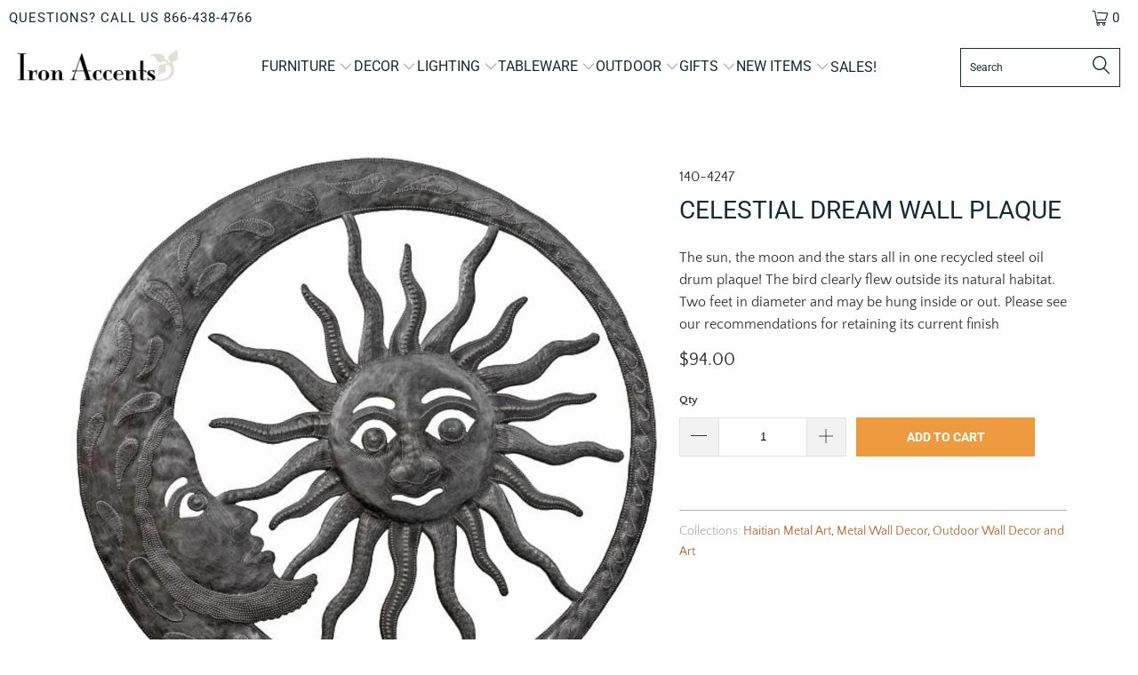

--- FILE ---
content_type: text/html; charset=utf-8
request_url: https://www.ironaccents.com/collections/wrought-iron-wall-decor/products/celestial-dream-wall-plaque
body_size: 36748
content:


 <!DOCTYPE html>
<html class="no-js no-touch" lang="en"> <head> <script src="https://app.tncapp.com/get_script/a0e604ae2a2011eda3a1bab8df134336.js?v=736042&amp;shop=ironaccents.myshopify.com"></script> <meta name="google-site-verification" content="lXOe0JdHWmuoMIeSOX4V1RsC3Ferz5z-ust72adzTB0" /> <meta charset="utf-8"> <meta http-equiv="cleartype" content="on"> <meta name="robots" content="index,follow"> <!-- Mobile Specific Metas --> <meta name="HandheldFriendly" content="True"> <meta name="MobileOptimized" content="320"> <meta name="viewport" content="width=device-width,initial-scale=1"> <meta name="theme-color" content="#ffffff"> <title>
      Celestial Dream Wall Plaque - Iron Accents</title> <meta name="description" content="The sun, the moon and the stars all in one recycled steel oil drum plaque! The bird clearly flew outside its natural habitat. Two feet in diameter and may be hung inside or out. Please see our recommendations for retaining its current finish."/> <!-- Preconnect Domains --> <link rel="preconnect" href="https://fonts.shopifycdn.com" /> <link rel="preconnect" href="https://cdn.shopify.com" /> <link rel="preconnect" href="https://v.shopify.com" /> <link rel="preconnect" href="https://cdn.shopifycloud.com" /> <link rel="preconnect" href="https://monorail-edge.shopifysvc.com"> <!-- fallback for browsers that don't support preconnect --> <link rel="dns-prefetch" href="https://fonts.shopifycdn.com" /> <link rel="dns-prefetch" href="https://cdn.shopify.com" /> <link rel="dns-prefetch" href="https://v.shopify.com" /> <link rel="dns-prefetch" href="https://cdn.shopifycloud.com" /> <link rel="dns-prefetch" href="https://monorail-edge.shopifysvc.com"> <!-- Preload Assets --> <link rel="preload" href="//www.ironaccents.com/cdn/shop/t/23/assets/fancybox.css?v=19278034316635137701678719790" as="style"> <link rel="preload" href="//www.ironaccents.com/cdn/shop/t/23/assets/styles.css?v=41499184054002673081768857688" as="style"> <link rel="preload" href="//www.ironaccents.com/cdn/shop/t/23/assets/jquery.min.js?v=81049236547974671631678719790" as="script"> <link rel="preload" href="//www.ironaccents.com/cdn/shop/t/23/assets/vendors.js?v=51772124549495699811678719790" as="script"> <link rel="preload" href="//www.ironaccents.com/cdn/shop/t/23/assets/sections.js?v=110066090805402370721678719790" as="script"> <link rel="preload" href="//www.ironaccents.com/cdn/shop/t/23/assets/utilities.js?v=130542983593295147021678719790" as="script"> <link rel="preload" href="//www.ironaccents.com/cdn/shop/t/23/assets/app.js?v=127419284496061993481678719790" as="script"> <!-- Stylesheet for Fancybox library --> <link href="//www.ironaccents.com/cdn/shop/t/23/assets/fancybox.css?v=19278034316635137701678719790" rel="stylesheet" type="text/css" media="all" /> <!-- Stylesheets for Turbo --> <link href="//www.ironaccents.com/cdn/shop/t/23/assets/styles.css?v=41499184054002673081768857688" rel="stylesheet" type="text/css" media="all" /> <script>
      window.lazySizesConfig = window.lazySizesConfig || {};

      lazySizesConfig.expand = 300;
      lazySizesConfig.loadHidden = false;

      /*! lazysizes - v5.2.2 - bgset plugin */
      !function(e,t){var a=function(){t(e.lazySizes),e.removeEventListener("lazyunveilread",a,!0)};t=t.bind(null,e,e.document),"object"==typeof module&&module.exports?t(require("lazysizes")):"function"==typeof define&&define.amd?define(["lazysizes"],t):e.lazySizes?a():e.addEventListener("lazyunveilread",a,!0)}(window,function(e,z,g){"use strict";var c,y,b,f,i,s,n,v,m;e.addEventListener&&(c=g.cfg,y=/\s+/g,b=/\s*\|\s+|\s+\|\s*/g,f=/^(.+?)(?:\s+\[\s*(.+?)\s*\])(?:\s+\[\s*(.+?)\s*\])?$/,i=/^\s*\(*\s*type\s*:\s*(.+?)\s*\)*\s*$/,s=/\(|\)|'/,n={contain:1,cover:1},v=function(e,t){var a;t&&((a=t.match(i))&&a[1]?e.setAttribute("type",a[1]):e.setAttribute("media",c.customMedia[t]||t))},m=function(e){var t,a,i,r;e.target._lazybgset&&(a=(t=e.target)._lazybgset,(i=t.currentSrc||t.src)&&((r=g.fire(a,"bgsetproxy",{src:i,useSrc:s.test(i)?JSON.stringify(i):i})).defaultPrevented||(a.style.backgroundImage="url("+r.detail.useSrc+")")),t._lazybgsetLoading&&(g.fire(a,"_lazyloaded",{},!1,!0),delete t._lazybgsetLoading))},addEventListener("lazybeforeunveil",function(e){var t,a,i,r,s,n,l,d,o,u;!e.defaultPrevented&&(t=e.target.getAttribute("data-bgset"))&&(o=e.target,(u=z.createElement("img")).alt="",u._lazybgsetLoading=!0,e.detail.firesLoad=!0,a=t,i=o,r=u,s=z.createElement("picture"),n=i.getAttribute(c.sizesAttr),l=i.getAttribute("data-ratio"),d=i.getAttribute("data-optimumx"),i._lazybgset&&i._lazybgset.parentNode==i&&i.removeChild(i._lazybgset),Object.defineProperty(r,"_lazybgset",{value:i,writable:!0}),Object.defineProperty(i,"_lazybgset",{value:s,writable:!0}),a=a.replace(y," ").split(b),s.style.display="none",r.className=c.lazyClass,1!=a.length||n||(n="auto"),a.forEach(function(e){var t,a=z.createElement("source");n&&"auto"!=n&&a.setAttribute("sizes",n),(t=e.match(f))?(a.setAttribute(c.srcsetAttr,t[1]),v(a,t[2]),v(a,t[3])):a.setAttribute(c.srcsetAttr,e),s.appendChild(a)}),n&&(r.setAttribute(c.sizesAttr,n),i.removeAttribute(c.sizesAttr),i.removeAttribute("sizes")),d&&r.setAttribute("data-optimumx",d),l&&r.setAttribute("data-ratio",l),s.appendChild(r),i.appendChild(s),setTimeout(function(){g.loader.unveil(u),g.rAF(function(){g.fire(u,"_lazyloaded",{},!0,!0),u.complete&&m({target:u})})}))}),z.addEventListener("load",m,!0),e.addEventListener("lazybeforesizes",function(e){var t,a,i,r;e.detail.instance==g&&e.target._lazybgset&&e.detail.dataAttr&&(t=e.target._lazybgset,i=t,r=(getComputedStyle(i)||{getPropertyValue:function(){}}).getPropertyValue("background-size"),!n[r]&&n[i.style.backgroundSize]&&(r=i.style.backgroundSize),n[a=r]&&(e.target._lazysizesParentFit=a,g.rAF(function(){e.target.setAttribute("data-parent-fit",a),e.target._lazysizesParentFit&&delete e.target._lazysizesParentFit})))},!0),z.documentElement.addEventListener("lazybeforesizes",function(e){var t,a;!e.defaultPrevented&&e.target._lazybgset&&e.detail.instance==g&&(e.detail.width=(t=e.target._lazybgset,a=g.gW(t,t.parentNode),(!t._lazysizesWidth||a>t._lazysizesWidth)&&(t._lazysizesWidth=a),t._lazysizesWidth))}))});

      /*! lazysizes - v5.2.2 */
      !function(e){var t=function(u,D,f){"use strict";var k,H;if(function(){var e;var t={lazyClass:"lazyload",loadedClass:"lazyloaded",loadingClass:"lazyloading",preloadClass:"lazypreload",errorClass:"lazyerror",autosizesClass:"lazyautosizes",srcAttr:"data-src",srcsetAttr:"data-srcset",sizesAttr:"data-sizes",minSize:40,customMedia:{},init:true,expFactor:1.5,hFac:.8,loadMode:2,loadHidden:true,ricTimeout:0,throttleDelay:125};H=u.lazySizesConfig||u.lazysizesConfig||{};for(e in t){if(!(e in H)){H[e]=t[e]}}}(),!D||!D.getElementsByClassName){return{init:function(){},cfg:H,noSupport:true}}var O=D.documentElement,a=u.HTMLPictureElement,P="addEventListener",$="getAttribute",q=u[P].bind(u),I=u.setTimeout,U=u.requestAnimationFrame||I,l=u.requestIdleCallback,j=/^picture$/i,r=["load","error","lazyincluded","_lazyloaded"],i={},G=Array.prototype.forEach,J=function(e,t){if(!i[t]){i[t]=new RegExp("(\\s|^)"+t+"(\\s|$)")}return i[t].test(e[$]("class")||"")&&i[t]},K=function(e,t){if(!J(e,t)){e.setAttribute("class",(e[$]("class")||"").trim()+" "+t)}},Q=function(e,t){var i;if(i=J(e,t)){e.setAttribute("class",(e[$]("class")||"").replace(i," "))}},V=function(t,i,e){var a=e?P:"removeEventListener";if(e){V(t,i)}r.forEach(function(e){t[a](e,i)})},X=function(e,t,i,a,r){var n=D.createEvent("Event");if(!i){i={}}i.instance=k;n.initEvent(t,!a,!r);n.detail=i;e.dispatchEvent(n);return n},Y=function(e,t){var i;if(!a&&(i=u.picturefill||H.pf)){if(t&&t.src&&!e[$]("srcset")){e.setAttribute("srcset",t.src)}i({reevaluate:true,elements:[e]})}else if(t&&t.src){e.src=t.src}},Z=function(e,t){return(getComputedStyle(e,null)||{})[t]},s=function(e,t,i){i=i||e.offsetWidth;while(i<H.minSize&&t&&!e._lazysizesWidth){i=t.offsetWidth;t=t.parentNode}return i},ee=function(){var i,a;var t=[];var r=[];var n=t;var s=function(){var e=n;n=t.length?r:t;i=true;a=false;while(e.length){e.shift()()}i=false};var e=function(e,t){if(i&&!t){e.apply(this,arguments)}else{n.push(e);if(!a){a=true;(D.hidden?I:U)(s)}}};e._lsFlush=s;return e}(),te=function(i,e){return e?function(){ee(i)}:function(){var e=this;var t=arguments;ee(function(){i.apply(e,t)})}},ie=function(e){var i;var a=0;var r=H.throttleDelay;var n=H.ricTimeout;var t=function(){i=false;a=f.now();e()};var s=l&&n>49?function(){l(t,{timeout:n});if(n!==H.ricTimeout){n=H.ricTimeout}}:te(function(){I(t)},true);return function(e){var t;if(e=e===true){n=33}if(i){return}i=true;t=r-(f.now()-a);if(t<0){t=0}if(e||t<9){s()}else{I(s,t)}}},ae=function(e){var t,i;var a=99;var r=function(){t=null;e()};var n=function(){var e=f.now()-i;if(e<a){I(n,a-e)}else{(l||r)(r)}};return function(){i=f.now();if(!t){t=I(n,a)}}},e=function(){var v,m,c,h,e;var y,z,g,p,C,b,A;var n=/^img$/i;var d=/^iframe$/i;var E="onscroll"in u&&!/(gle|ing)bot/.test(navigator.userAgent);var _=0;var w=0;var N=0;var M=-1;var x=function(e){N--;if(!e||N<0||!e.target){N=0}};var W=function(e){if(A==null){A=Z(D.body,"visibility")=="hidden"}return A||!(Z(e.parentNode,"visibility")=="hidden"&&Z(e,"visibility")=="hidden")};var S=function(e,t){var i;var a=e;var r=W(e);g-=t;b+=t;p-=t;C+=t;while(r&&(a=a.offsetParent)&&a!=D.body&&a!=O){r=(Z(a,"opacity")||1)>0;if(r&&Z(a,"overflow")!="visible"){i=a.getBoundingClientRect();r=C>i.left&&p<i.right&&b>i.top-1&&g<i.bottom+1}}return r};var t=function(){var e,t,i,a,r,n,s,l,o,u,f,c;var d=k.elements;if((h=H.loadMode)&&N<8&&(e=d.length)){t=0;M++;for(;t<e;t++){if(!d[t]||d[t]._lazyRace){continue}if(!E||k.prematureUnveil&&k.prematureUnveil(d[t])){R(d[t]);continue}if(!(l=d[t][$]("data-expand"))||!(n=l*1)){n=w}if(!u){u=!H.expand||H.expand<1?O.clientHeight>500&&O.clientWidth>500?500:370:H.expand;k._defEx=u;f=u*H.expFactor;c=H.hFac;A=null;if(w<f&&N<1&&M>2&&h>2&&!D.hidden){w=f;M=0}else if(h>1&&M>1&&N<6){w=u}else{w=_}}if(o!==n){y=innerWidth+n*c;z=innerHeight+n;s=n*-1;o=n}i=d[t].getBoundingClientRect();if((b=i.bottom)>=s&&(g=i.top)<=z&&(C=i.right)>=s*c&&(p=i.left)<=y&&(b||C||p||g)&&(H.loadHidden||W(d[t]))&&(m&&N<3&&!l&&(h<3||M<4)||S(d[t],n))){R(d[t]);r=true;if(N>9){break}}else if(!r&&m&&!a&&N<4&&M<4&&h>2&&(v[0]||H.preloadAfterLoad)&&(v[0]||!l&&(b||C||p||g||d[t][$](H.sizesAttr)!="auto"))){a=v[0]||d[t]}}if(a&&!r){R(a)}}};var i=ie(t);var B=function(e){var t=e.target;if(t._lazyCache){delete t._lazyCache;return}x(e);K(t,H.loadedClass);Q(t,H.loadingClass);V(t,L);X(t,"lazyloaded")};var a=te(B);var L=function(e){a({target:e.target})};var T=function(t,i){try{t.contentWindow.location.replace(i)}catch(e){t.src=i}};var F=function(e){var t;var i=e[$](H.srcsetAttr);if(t=H.customMedia[e[$]("data-media")||e[$]("media")]){e.setAttribute("media",t)}if(i){e.setAttribute("srcset",i)}};var s=te(function(t,e,i,a,r){var n,s,l,o,u,f;if(!(u=X(t,"lazybeforeunveil",e)).defaultPrevented){if(a){if(i){K(t,H.autosizesClass)}else{t.setAttribute("sizes",a)}}s=t[$](H.srcsetAttr);n=t[$](H.srcAttr);if(r){l=t.parentNode;o=l&&j.test(l.nodeName||"")}f=e.firesLoad||"src"in t&&(s||n||o);u={target:t};K(t,H.loadingClass);if(f){clearTimeout(c);c=I(x,2500);V(t,L,true)}if(o){G.call(l.getElementsByTagName("source"),F)}if(s){t.setAttribute("srcset",s)}else if(n&&!o){if(d.test(t.nodeName)){T(t,n)}else{t.src=n}}if(r&&(s||o)){Y(t,{src:n})}}if(t._lazyRace){delete t._lazyRace}Q(t,H.lazyClass);ee(function(){var e=t.complete&&t.naturalWidth>1;if(!f||e){if(e){K(t,"ls-is-cached")}B(u);t._lazyCache=true;I(function(){if("_lazyCache"in t){delete t._lazyCache}},9)}if(t.loading=="lazy"){N--}},true)});var R=function(e){if(e._lazyRace){return}var t;var i=n.test(e.nodeName);var a=i&&(e[$](H.sizesAttr)||e[$]("sizes"));var r=a=="auto";if((r||!m)&&i&&(e[$]("src")||e.srcset)&&!e.complete&&!J(e,H.errorClass)&&J(e,H.lazyClass)){return}t=X(e,"lazyunveilread").detail;if(r){re.updateElem(e,true,e.offsetWidth)}e._lazyRace=true;N++;s(e,t,r,a,i)};var r=ae(function(){H.loadMode=3;i()});var l=function(){if(H.loadMode==3){H.loadMode=2}r()};var o=function(){if(m){return}if(f.now()-e<999){I(o,999);return}m=true;H.loadMode=3;i();q("scroll",l,true)};return{_:function(){e=f.now();k.elements=D.getElementsByClassName(H.lazyClass);v=D.getElementsByClassName(H.lazyClass+" "+H.preloadClass);q("scroll",i,true);q("resize",i,true);q("pageshow",function(e){if(e.persisted){var t=D.querySelectorAll("."+H.loadingClass);if(t.length&&t.forEach){U(function(){t.forEach(function(e){if(e.complete){R(e)}})})}}});if(u.MutationObserver){new MutationObserver(i).observe(O,{childList:true,subtree:true,attributes:true})}else{O[P]("DOMNodeInserted",i,true);O[P]("DOMAttrModified",i,true);setInterval(i,999)}q("hashchange",i,true);["focus","mouseover","click","load","transitionend","animationend"].forEach(function(e){D[P](e,i,true)});if(/d$|^c/.test(D.readyState)){o()}else{q("load",o);D[P]("DOMContentLoaded",i);I(o,2e4)}if(k.elements.length){t();ee._lsFlush()}else{i()}},checkElems:i,unveil:R,_aLSL:l}}(),re=function(){var i;var n=te(function(e,t,i,a){var r,n,s;e._lazysizesWidth=a;a+="px";e.setAttribute("sizes",a);if(j.test(t.nodeName||"")){r=t.getElementsByTagName("source");for(n=0,s=r.length;n<s;n++){r[n].setAttribute("sizes",a)}}if(!i.detail.dataAttr){Y(e,i.detail)}});var a=function(e,t,i){var a;var r=e.parentNode;if(r){i=s(e,r,i);a=X(e,"lazybeforesizes",{width:i,dataAttr:!!t});if(!a.defaultPrevented){i=a.detail.width;if(i&&i!==e._lazysizesWidth){n(e,r,a,i)}}}};var e=function(){var e;var t=i.length;if(t){e=0;for(;e<t;e++){a(i[e])}}};var t=ae(e);return{_:function(){i=D.getElementsByClassName(H.autosizesClass);q("resize",t)},checkElems:t,updateElem:a}}(),t=function(){if(!t.i&&D.getElementsByClassName){t.i=true;re._();e._()}};return I(function(){H.init&&t()}),k={cfg:H,autoSizer:re,loader:e,init:t,uP:Y,aC:K,rC:Q,hC:J,fire:X,gW:s,rAF:ee}}(e,e.document,Date);e.lazySizes=t,"object"==typeof module&&module.exports&&(module.exports=t)}("undefined"!=typeof window?window:{});</script> <!-- Icons --> <link rel="shortcut icon" type="image/x-icon" href="//www.ironaccents.com/cdn/shop/t/23/assets/favicon.png?v=148718616098839658131678719790"> <link rel="canonical" href="https://www.ironaccents.com/products/celestial-dream-wall-plaque"/> <script src="//www.ironaccents.com/cdn/shop/t/23/assets/jquery.min.js?v=81049236547974671631678719790" defer></script> <script>
      window.PXUTheme = window.PXUTheme || {};
      window.PXUTheme.version = '8.0.1';
      window.PXUTheme.name = 'Turbo';</script>
    


    
<template id="price-ui"><span class="price " data-price></span><span class="compare-at-price" data-compare-at-price></span><span class="unit-pricing" data-unit-pricing></span></template> <template id="price-ui-badge"><div class="price-ui-badge__sticker price-ui-badge__sticker--"> <span class="price-ui-badge__sticker-text" data-badge></span></div></template> <template id="price-ui__price"><span class="money" data-price></span></template> <template id="price-ui__price-range"><span class="price-min" data-price-min><span class="money" data-price></span></span> - <span class="price-max" data-price-max><span class="money" data-price></span></span></template> <template id="price-ui__unit-pricing"><span class="unit-quantity" data-unit-quantity></span> | <span class="unit-price" data-unit-price><span class="money" data-price></span></span> / <span class="unit-measurement" data-unit-measurement></span></template> <template id="price-ui-badge__percent-savings-range">Save up to <span data-price-percent></span>%</template> <template id="price-ui-badge__percent-savings">Save <span data-price-percent></span>%</template> <template id="price-ui-badge__price-savings-range">Save up to <span class="money" data-price></span></template> <template id="price-ui-badge__price-savings">Save <span class="money" data-price></span></template> <template id="price-ui-badge__on-sale">Sale</template> <template id="price-ui-badge__sold-out">Sold out</template> <template id="price-ui-badge__in-stock">In stock</template> <script>
      
window.PXUTheme = window.PXUTheme || {};


window.PXUTheme.theme_settings = {};
window.PXUTheme.currency = {};
window.PXUTheme.routes = window.PXUTheme.routes || {};


window.PXUTheme.theme_settings.display_tos_checkbox = false;
window.PXUTheme.theme_settings.go_to_checkout = true;
window.PXUTheme.theme_settings.cart_action = "ajax";
window.PXUTheme.theme_settings.cart_shipping_calculator = false;


window.PXUTheme.theme_settings.collection_swatches = false;
window.PXUTheme.theme_settings.collection_secondary_image = true;


window.PXUTheme.currency.show_multiple_currencies = false;
window.PXUTheme.currency.shop_currency = "USD";
window.PXUTheme.currency.default_currency = "USD";
window.PXUTheme.currency.display_format = "money_format";
window.PXUTheme.currency.money_format = "${{amount}}";
window.PXUTheme.currency.money_format_no_currency = "${{amount}}";
window.PXUTheme.currency.money_format_currency = "${{amount}} USD";
window.PXUTheme.currency.native_multi_currency = false;
window.PXUTheme.currency.iso_code = "USD";
window.PXUTheme.currency.symbol = "$";


window.PXUTheme.theme_settings.display_inventory_left = false;
window.PXUTheme.theme_settings.inventory_threshold = 10;
window.PXUTheme.theme_settings.limit_quantity = false;


window.PXUTheme.theme_settings.menu_position = null;


window.PXUTheme.theme_settings.newsletter_popup = true;
window.PXUTheme.theme_settings.newsletter_popup_days = "2";
window.PXUTheme.theme_settings.newsletter_popup_mobile = false;
window.PXUTheme.theme_settings.newsletter_popup_seconds = 16;


window.PXUTheme.theme_settings.pagination_type = "infinite_scroll";


window.PXUTheme.theme_settings.enable_shopify_collection_badges = false;
window.PXUTheme.theme_settings.quick_shop_thumbnail_position = "bottom-thumbnails";
window.PXUTheme.theme_settings.product_form_style = "swatches";
window.PXUTheme.theme_settings.sale_banner_enabled = true;
window.PXUTheme.theme_settings.display_savings = true;
window.PXUTheme.theme_settings.display_sold_out_price = false;
window.PXUTheme.theme_settings.free_text = "Free";
window.PXUTheme.theme_settings.video_looping = false;
window.PXUTheme.theme_settings.quick_shop_style = "popup";
window.PXUTheme.theme_settings.hover_enabled = false;


window.PXUTheme.routes.cart_url = "/cart";
window.PXUTheme.routes.root_url = "/";
window.PXUTheme.routes.search_url = "/search";
window.PXUTheme.routes.all_products_collection_url = "/collections/all";


window.PXUTheme.theme_settings.image_loading_style = "color";


window.PXUTheme.theme_settings.search_option = "product";
window.PXUTheme.theme_settings.search_items_to_display = 5;
window.PXUTheme.theme_settings.enable_autocomplete = true;


window.PXUTheme.theme_settings.page_dots_enabled = false;
window.PXUTheme.theme_settings.slideshow_arrow_size = "light";


window.PXUTheme.theme_settings.quick_shop_enabled = false;


window.PXUTheme.translation = {};


window.PXUTheme.translation.agree_to_terms_warning = "You must agree with the terms and conditions to checkout.";
window.PXUTheme.translation.one_item_left = "item left";
window.PXUTheme.translation.items_left_text = "items left";
window.PXUTheme.translation.cart_savings_text = "Total Savings";
window.PXUTheme.translation.cart_discount_text = "Discount";
window.PXUTheme.translation.cart_subtotal_text = "Subtotal";
window.PXUTheme.translation.cart_remove_text = "Remove";
window.PXUTheme.translation.cart_free_text = "Free";


window.PXUTheme.translation.newsletter_success_text = "Thank you for joining our mailing list!";


window.PXUTheme.translation.notify_email = "Enter your email address...";
window.PXUTheme.translation.notify_email_value = "Translation missing: en.contact.fields.email";
window.PXUTheme.translation.notify_email_send = "Send";
window.PXUTheme.translation.notify_message_first = "Please notify me when ";
window.PXUTheme.translation.notify_message_last = " becomes available - ";
window.PXUTheme.translation.notify_success_text = "Thanks! We will notify you when this product becomes available!";


window.PXUTheme.translation.add_to_cart = "Add to Cart";
window.PXUTheme.translation.coming_soon_text = "Coming Soon";
window.PXUTheme.translation.sold_out_text = "Sold Out";
window.PXUTheme.translation.sale_text = "Sale";
window.PXUTheme.translation.savings_text = "You Save";
window.PXUTheme.translation.from_text = "from";
window.PXUTheme.translation.new_text = "New";
window.PXUTheme.translation.pre_order_text = "Pre-Order";
window.PXUTheme.translation.unavailable_text = "Unavailable";


window.PXUTheme.translation.all_results = "View all results";
window.PXUTheme.translation.no_results = "Sorry, no results!";


window.PXUTheme.media_queries = {};
window.PXUTheme.media_queries.small = window.matchMedia( "(max-width: 480px)" );
window.PXUTheme.media_queries.medium = window.matchMedia( "(max-width: 798px)" );
window.PXUTheme.media_queries.large = window.matchMedia( "(min-width: 799px)" );
window.PXUTheme.media_queries.larger = window.matchMedia( "(min-width: 960px)" );
window.PXUTheme.media_queries.xlarge = window.matchMedia( "(min-width: 1200px)" );
window.PXUTheme.media_queries.ie10 = window.matchMedia( "all and (-ms-high-contrast: none), (-ms-high-contrast: active)" );
window.PXUTheme.media_queries.tablet = window.matchMedia( "only screen and (min-width: 799px) and (max-width: 1024px)" );
window.PXUTheme.media_queries.mobile_and_tablet = window.matchMedia( "(max-width: 1024px)" );</script> <script src="//www.ironaccents.com/cdn/shop/t/23/assets/vendors.js?v=51772124549495699811678719790" defer></script> <script src="//www.ironaccents.com/cdn/shop/t/23/assets/sections.js?v=110066090805402370721678719790" defer></script> <script src="//www.ironaccents.com/cdn/shop/t/23/assets/utilities.js?v=130542983593295147021678719790" defer></script> <script src="//www.ironaccents.com/cdn/shop/t/23/assets/app.js?v=127419284496061993481678719790" defer></script> <script src="//www.ironaccents.com/cdn/shop/t/23/assets/instantclick.min.js?v=20092422000980684151678719790" data-no-instant defer></script> <script data-no-instant>
        window.addEventListener('DOMContentLoaded', function() {

          function inIframe() {
            try {
              return window.self !== window.top;
            } catch (e) {
              return true;
            }
          }

          if (!inIframe()){
            InstantClick.on('change', function() {

              $('head script[src*="shopify"]').each(function() {
                var script = document.createElement('script');
                script.type = 'text/javascript';
                script.src = $(this).attr('src');

                $('body').append(script);
              });

              $('body').removeClass('fancybox-active');
              $.fancybox.destroy();

              InstantClick.init();

            });
          }
        });</script> <script></script> <script type="text/javascript" src="https://ajax.googleapis.com/ajax/libs/jquery/3.3.1/jquery.min.js"></script> <script>window.performance && window.performance.mark && window.performance.mark('shopify.content_for_header.start');</script><meta id="shopify-digital-wallet" name="shopify-digital-wallet" content="/4589486193/digital_wallets/dialog">
<meta name="shopify-checkout-api-token" content="ccb29d71b5bab41e9f984885116c1593">
<meta id="in-context-paypal-metadata" data-shop-id="4589486193" data-venmo-supported="false" data-environment="production" data-locale="en_US" data-paypal-v4="true" data-currency="USD">
<link rel="alternate" type="application/json+oembed" href="https://www.ironaccents.com/products/celestial-dream-wall-plaque.oembed">
<script async="async" src="/checkouts/internal/preloads.js?locale=en-US"></script>
<link rel="preconnect" href="https://shop.app" crossorigin="anonymous">
<script async="async" src="https://shop.app/checkouts/internal/preloads.js?locale=en-US&shop_id=4589486193" crossorigin="anonymous"></script>
<script id="apple-pay-shop-capabilities" type="application/json">{"shopId":4589486193,"countryCode":"US","currencyCode":"USD","merchantCapabilities":["supports3DS"],"merchantId":"gid:\/\/shopify\/Shop\/4589486193","merchantName":"Iron Accents","requiredBillingContactFields":["postalAddress","email","phone"],"requiredShippingContactFields":["postalAddress","email","phone"],"shippingType":"shipping","supportedNetworks":["visa","masterCard","amex","discover","elo","jcb"],"total":{"type":"pending","label":"Iron Accents","amount":"1.00"},"shopifyPaymentsEnabled":true,"supportsSubscriptions":true}</script>
<script id="shopify-features" type="application/json">{"accessToken":"ccb29d71b5bab41e9f984885116c1593","betas":["rich-media-storefront-analytics"],"domain":"www.ironaccents.com","predictiveSearch":true,"shopId":4589486193,"locale":"en"}</script>
<script>var Shopify = Shopify || {};
Shopify.shop = "ironaccents.myshopify.com";
Shopify.locale = "en";
Shopify.currency = {"active":"USD","rate":"1.0"};
Shopify.country = "US";
Shopify.theme = {"name":"Turbo-tennessee - March 13 2023","id":145809932593,"schema_name":"Turbo","schema_version":"8.0.1","theme_store_id":null,"role":"main"};
Shopify.theme.handle = "null";
Shopify.theme.style = {"id":null,"handle":null};
Shopify.cdnHost = "www.ironaccents.com/cdn";
Shopify.routes = Shopify.routes || {};
Shopify.routes.root = "/";</script>
<script type="module">!function(o){(o.Shopify=o.Shopify||{}).modules=!0}(window);</script>
<script>!function(o){function n(){var o=[];function n(){o.push(Array.prototype.slice.apply(arguments))}return n.q=o,n}var t=o.Shopify=o.Shopify||{};t.loadFeatures=n(),t.autoloadFeatures=n()}(window);</script>
<script>
  window.ShopifyPay = window.ShopifyPay || {};
  window.ShopifyPay.apiHost = "shop.app\/pay";
  window.ShopifyPay.redirectState = null;
</script>
<script id="shop-js-analytics" type="application/json">{"pageType":"product"}</script>
<script defer="defer" async type="module" src="//www.ironaccents.com/cdn/shopifycloud/shop-js/modules/v2/client.init-shop-cart-sync_BN7fPSNr.en.esm.js"></script>
<script defer="defer" async type="module" src="//www.ironaccents.com/cdn/shopifycloud/shop-js/modules/v2/chunk.common_Cbph3Kss.esm.js"></script>
<script defer="defer" async type="module" src="//www.ironaccents.com/cdn/shopifycloud/shop-js/modules/v2/chunk.modal_DKumMAJ1.esm.js"></script>
<script type="module">
  await import("//www.ironaccents.com/cdn/shopifycloud/shop-js/modules/v2/client.init-shop-cart-sync_BN7fPSNr.en.esm.js");
await import("//www.ironaccents.com/cdn/shopifycloud/shop-js/modules/v2/chunk.common_Cbph3Kss.esm.js");
await import("//www.ironaccents.com/cdn/shopifycloud/shop-js/modules/v2/chunk.modal_DKumMAJ1.esm.js");

  window.Shopify.SignInWithShop?.initShopCartSync?.({"fedCMEnabled":true,"windoidEnabled":true});

</script>
<script>
  window.Shopify = window.Shopify || {};
  if (!window.Shopify.featureAssets) window.Shopify.featureAssets = {};
  window.Shopify.featureAssets['shop-js'] = {"shop-cart-sync":["modules/v2/client.shop-cart-sync_CJVUk8Jm.en.esm.js","modules/v2/chunk.common_Cbph3Kss.esm.js","modules/v2/chunk.modal_DKumMAJ1.esm.js"],"init-fed-cm":["modules/v2/client.init-fed-cm_7Fvt41F4.en.esm.js","modules/v2/chunk.common_Cbph3Kss.esm.js","modules/v2/chunk.modal_DKumMAJ1.esm.js"],"init-shop-email-lookup-coordinator":["modules/v2/client.init-shop-email-lookup-coordinator_Cc088_bR.en.esm.js","modules/v2/chunk.common_Cbph3Kss.esm.js","modules/v2/chunk.modal_DKumMAJ1.esm.js"],"init-windoid":["modules/v2/client.init-windoid_hPopwJRj.en.esm.js","modules/v2/chunk.common_Cbph3Kss.esm.js","modules/v2/chunk.modal_DKumMAJ1.esm.js"],"shop-button":["modules/v2/client.shop-button_B0jaPSNF.en.esm.js","modules/v2/chunk.common_Cbph3Kss.esm.js","modules/v2/chunk.modal_DKumMAJ1.esm.js"],"shop-cash-offers":["modules/v2/client.shop-cash-offers_DPIskqss.en.esm.js","modules/v2/chunk.common_Cbph3Kss.esm.js","modules/v2/chunk.modal_DKumMAJ1.esm.js"],"shop-toast-manager":["modules/v2/client.shop-toast-manager_CK7RT69O.en.esm.js","modules/v2/chunk.common_Cbph3Kss.esm.js","modules/v2/chunk.modal_DKumMAJ1.esm.js"],"init-shop-cart-sync":["modules/v2/client.init-shop-cart-sync_BN7fPSNr.en.esm.js","modules/v2/chunk.common_Cbph3Kss.esm.js","modules/v2/chunk.modal_DKumMAJ1.esm.js"],"init-customer-accounts-sign-up":["modules/v2/client.init-customer-accounts-sign-up_CfPf4CXf.en.esm.js","modules/v2/client.shop-login-button_DeIztwXF.en.esm.js","modules/v2/chunk.common_Cbph3Kss.esm.js","modules/v2/chunk.modal_DKumMAJ1.esm.js"],"pay-button":["modules/v2/client.pay-button_CgIwFSYN.en.esm.js","modules/v2/chunk.common_Cbph3Kss.esm.js","modules/v2/chunk.modal_DKumMAJ1.esm.js"],"init-customer-accounts":["modules/v2/client.init-customer-accounts_DQ3x16JI.en.esm.js","modules/v2/client.shop-login-button_DeIztwXF.en.esm.js","modules/v2/chunk.common_Cbph3Kss.esm.js","modules/v2/chunk.modal_DKumMAJ1.esm.js"],"avatar":["modules/v2/client.avatar_BTnouDA3.en.esm.js"],"init-shop-for-new-customer-accounts":["modules/v2/client.init-shop-for-new-customer-accounts_CsZy_esa.en.esm.js","modules/v2/client.shop-login-button_DeIztwXF.en.esm.js","modules/v2/chunk.common_Cbph3Kss.esm.js","modules/v2/chunk.modal_DKumMAJ1.esm.js"],"shop-follow-button":["modules/v2/client.shop-follow-button_BRMJjgGd.en.esm.js","modules/v2/chunk.common_Cbph3Kss.esm.js","modules/v2/chunk.modal_DKumMAJ1.esm.js"],"checkout-modal":["modules/v2/client.checkout-modal_B9Drz_yf.en.esm.js","modules/v2/chunk.common_Cbph3Kss.esm.js","modules/v2/chunk.modal_DKumMAJ1.esm.js"],"shop-login-button":["modules/v2/client.shop-login-button_DeIztwXF.en.esm.js","modules/v2/chunk.common_Cbph3Kss.esm.js","modules/v2/chunk.modal_DKumMAJ1.esm.js"],"lead-capture":["modules/v2/client.lead-capture_DXYzFM3R.en.esm.js","modules/v2/chunk.common_Cbph3Kss.esm.js","modules/v2/chunk.modal_DKumMAJ1.esm.js"],"shop-login":["modules/v2/client.shop-login_CA5pJqmO.en.esm.js","modules/v2/chunk.common_Cbph3Kss.esm.js","modules/v2/chunk.modal_DKumMAJ1.esm.js"],"payment-terms":["modules/v2/client.payment-terms_BxzfvcZJ.en.esm.js","modules/v2/chunk.common_Cbph3Kss.esm.js","modules/v2/chunk.modal_DKumMAJ1.esm.js"]};
</script>
<script>(function() {
  var isLoaded = false;
  function asyncLoad() {
    if (isLoaded) return;
    isLoaded = true;
    var urls = ["https:\/\/chimpstatic.com\/mcjs-connected\/js\/users\/3f798c5b224f0ad071c77d7d6\/18c50b294c510e438455bfffd.js?shop=ironaccents.myshopify.com","https:\/\/d3bt4yq3k408c5.cloudfront.net\/trafficguard.js?shop=ironaccents.myshopify.com","https:\/\/app.tncapp.com\/get_script\/a0e604ae2a2011eda3a1bab8df134336.js?v=707280\u0026shop=ironaccents.myshopify.com","https:\/\/node1.itoris.com\/dpo\/storefront\/include.js?shop=ironaccents.myshopify.com","\/\/searchserverapi1.com\/widgets\/shopify\/init.js?a=0e4G5d9a0q\u0026shop=ironaccents.myshopify.com"];
    for (var i = 0; i <urls.length; i++) {
      var s = document.createElement('script');
      s.type = 'text/javascript';
      s.async = true;
      s.src = urls[i];
      var x = document.getElementsByTagName('script')[0];
      x.parentNode.insertBefore(s, x);
    }
  };
  if(window.attachEvent) {
    window.attachEvent('onload', asyncLoad);
  } else {
    window.addEventListener('load', asyncLoad, false);
  }
})();</script>
<script id="__st">var __st={"a":4589486193,"offset":-18000,"reqid":"ee677f85-8cca-472f-b289-0a794a158ab1-1769908689","pageurl":"www.ironaccents.com\/collections\/wrought-iron-wall-decor\/products\/celestial-dream-wall-plaque","u":"b13aec87ebf1","p":"product","rtyp":"product","rid":4048856383601};</script>
<script>window.ShopifyPaypalV4VisibilityTracking = true;</script>
<script id="captcha-bootstrap">!function(){'use strict';const t='contact',e='account',n='new_comment',o=[[t,t],['blogs',n],['comments',n],[t,'customer']],c=[[e,'customer_login'],[e,'guest_login'],[e,'recover_customer_password'],[e,'create_customer']],r=t=>t.map((([t,e])=>`form[action*='/${t}']:not([data-nocaptcha='true']) input[name='form_type'][value='${e}']`)).join(','),a=t=>()=>t?[...document.querySelectorAll(t)].map((t=>t.form)):[];function s(){const t=[...o],e=r(t);return a(e)}const i='password',u='form_key',d=['recaptcha-v3-token','g-recaptcha-response','h-captcha-response',i],f=()=>{try{return window.sessionStorage}catch{return}},m='__shopify_v',_=t=>t.elements[u];function p(t,e,n=!1){try{const o=window.sessionStorage,c=JSON.parse(o.getItem(e)),{data:r}=function(t){const{data:e,action:n}=t;return t[m]||n?{data:e,action:n}:{data:t,action:n}}(c);for(const[e,n]of Object.entries(r))t.elements[e]&&(t.elements[e].value=n);n&&o.removeItem(e)}catch(o){console.error('form repopulation failed',{error:o})}}const l='form_type',E='cptcha';function T(t){t.dataset[E]=!0}const w=window,h=w.document,L='Shopify',v='ce_forms',y='captcha';let A=!1;((t,e)=>{const n=(g='f06e6c50-85a8-45c8-87d0-21a2b65856fe',I='https://cdn.shopify.com/shopifycloud/storefront-forms-hcaptcha/ce_storefront_forms_captcha_hcaptcha.v1.5.2.iife.js',D={infoText:'Protected by hCaptcha',privacyText:'Privacy',termsText:'Terms'},(t,e,n)=>{const o=w[L][v],c=o.bindForm;if(c)return c(t,g,e,D).then(n);var r;o.q.push([[t,g,e,D],n]),r=I,A||(h.body.append(Object.assign(h.createElement('script'),{id:'captcha-provider',async:!0,src:r})),A=!0)});var g,I,D;w[L]=w[L]||{},w[L][v]=w[L][v]||{},w[L][v].q=[],w[L][y]=w[L][y]||{},w[L][y].protect=function(t,e){n(t,void 0,e),T(t)},Object.freeze(w[L][y]),function(t,e,n,w,h,L){const[v,y,A,g]=function(t,e,n){const i=e?o:[],u=t?c:[],d=[...i,...u],f=r(d),m=r(i),_=r(d.filter((([t,e])=>n.includes(e))));return[a(f),a(m),a(_),s()]}(w,h,L),I=t=>{const e=t.target;return e instanceof HTMLFormElement?e:e&&e.form},D=t=>v().includes(t);t.addEventListener('submit',(t=>{const e=I(t);if(!e)return;const n=D(e)&&!e.dataset.hcaptchaBound&&!e.dataset.recaptchaBound,o=_(e),c=g().includes(e)&&(!o||!o.value);(n||c)&&t.preventDefault(),c&&!n&&(function(t){try{if(!f())return;!function(t){const e=f();if(!e)return;const n=_(t);if(!n)return;const o=n.value;o&&e.removeItem(o)}(t);const e=Array.from(Array(32),(()=>Math.random().toString(36)[2])).join('');!function(t,e){_(t)||t.append(Object.assign(document.createElement('input'),{type:'hidden',name:u})),t.elements[u].value=e}(t,e),function(t,e){const n=f();if(!n)return;const o=[...t.querySelectorAll(`input[type='${i}']`)].map((({name:t})=>t)),c=[...d,...o],r={};for(const[a,s]of new FormData(t).entries())c.includes(a)||(r[a]=s);n.setItem(e,JSON.stringify({[m]:1,action:t.action,data:r}))}(t,e)}catch(e){console.error('failed to persist form',e)}}(e),e.submit())}));const S=(t,e)=>{t&&!t.dataset[E]&&(n(t,e.some((e=>e===t))),T(t))};for(const o of['focusin','change'])t.addEventListener(o,(t=>{const e=I(t);D(e)&&S(e,y())}));const B=e.get('form_key'),M=e.get(l),P=B&&M;t.addEventListener('DOMContentLoaded',(()=>{const t=y();if(P)for(const e of t)e.elements[l].value===M&&p(e,B);[...new Set([...A(),...v().filter((t=>'true'===t.dataset.shopifyCaptcha))])].forEach((e=>S(e,t)))}))}(h,new URLSearchParams(w.location.search),n,t,e,['guest_login'])})(!0,!0)}();</script>
<script integrity="sha256-4kQ18oKyAcykRKYeNunJcIwy7WH5gtpwJnB7kiuLZ1E=" data-source-attribution="shopify.loadfeatures" defer="defer" src="//www.ironaccents.com/cdn/shopifycloud/storefront/assets/storefront/load_feature-a0a9edcb.js" crossorigin="anonymous"></script>
<script crossorigin="anonymous" defer="defer" src="//www.ironaccents.com/cdn/shopifycloud/storefront/assets/shopify_pay/storefront-65b4c6d7.js?v=20250812"></script>
<script data-source-attribution="shopify.dynamic_checkout.dynamic.init">var Shopify=Shopify||{};Shopify.PaymentButton=Shopify.PaymentButton||{isStorefrontPortableWallets:!0,init:function(){window.Shopify.PaymentButton.init=function(){};var t=document.createElement("script");t.src="https://www.ironaccents.com/cdn/shopifycloud/portable-wallets/latest/portable-wallets.en.js",t.type="module",document.head.appendChild(t)}};
</script>
<script data-source-attribution="shopify.dynamic_checkout.buyer_consent">
  function portableWalletsHideBuyerConsent(e){var t=document.getElementById("shopify-buyer-consent"),n=document.getElementById("shopify-subscription-policy-button");t&&n&&(t.classList.add("hidden"),t.setAttribute("aria-hidden","true"),n.removeEventListener("click",e))}function portableWalletsShowBuyerConsent(e){var t=document.getElementById("shopify-buyer-consent"),n=document.getElementById("shopify-subscription-policy-button");t&&n&&(t.classList.remove("hidden"),t.removeAttribute("aria-hidden"),n.addEventListener("click",e))}window.Shopify?.PaymentButton&&(window.Shopify.PaymentButton.hideBuyerConsent=portableWalletsHideBuyerConsent,window.Shopify.PaymentButton.showBuyerConsent=portableWalletsShowBuyerConsent);
</script>
<script data-source-attribution="shopify.dynamic_checkout.cart.bootstrap">document.addEventListener("DOMContentLoaded",(function(){function t(){return document.querySelector("shopify-accelerated-checkout-cart, shopify-accelerated-checkout")}if(t())Shopify.PaymentButton.init();else{new MutationObserver((function(e,n){t()&&(Shopify.PaymentButton.init(),n.disconnect())})).observe(document.body,{childList:!0,subtree:!0})}}));
</script>
<link id="shopify-accelerated-checkout-styles" rel="stylesheet" media="screen" href="https://www.ironaccents.com/cdn/shopifycloud/portable-wallets/latest/accelerated-checkout-backwards-compat.css" crossorigin="anonymous">
<style id="shopify-accelerated-checkout-cart">
        #shopify-buyer-consent {
  margin-top: 1em;
  display: inline-block;
  width: 100%;
}

#shopify-buyer-consent.hidden {
  display: none;
}

#shopify-subscription-policy-button {
  background: none;
  border: none;
  padding: 0;
  text-decoration: underline;
  font-size: inherit;
  cursor: pointer;
}

#shopify-subscription-policy-button::before {
  box-shadow: none;
}

      </style>

<script>window.performance && window.performance.mark && window.performance.mark('shopify.content_for_header.end');</script>

    

<meta name="author" content="Iron Accents">
<meta property="og:url" content="https://www.ironaccents.com/products/celestial-dream-wall-plaque">
<meta property="og:site_name" content="Iron Accents"> <meta property="og:type" content="product"> <meta property="og:title" content="Celestial Dream Wall Plaque"> <meta property="og:image" content="https://www.ironaccents.com/cdn/shop/products/4247_600x.jpg?v=1635364195"> <meta property="og:image:secure_url" content="https://www.ironaccents.com/cdn/shop/products/4247_600x.jpg?v=1635364195"> <meta property="og:image:width" content="1200"> <meta property="og:image:height" content="1200"> <meta property="product:price:amount" content="94.00"> <meta property="product:price:currency" content="USD"> <meta property="og:description" content="The sun, the moon and the stars all in one recycled steel oil drum plaque! The bird clearly flew outside its natural habitat. Two feet in diameter and may be hung inside or out. Please see our recommendations for retaining its current finish.">




<meta name="twitter:card" content="summary"> <meta name="twitter:title" content="Celestial Dream Wall Plaque"> <meta name="twitter:description" content="The sun, the moon and the stars all in one recycled steel oil drum plaque! The bird clearly flew outside its natural habitat. Two feet in diameter and may be hung inside or out. Please see our recommendations for retaining its current finish.SPECIFICATIONSDimensions: 23&quot; diameterFinish: As ShownMaterial: Recycled steel oil drumsShips: Ground Delivery, Shipping is included in the price.(Orders under $100.00 are subject to an $8.95 handling fee)"> <meta name="twitter:image" content="https://www.ironaccents.com/cdn/shop/products/4247_240x.jpg?v=1635364195"> <meta name="twitter:image:width" content="240"> <meta name="twitter:image:height" content="240"> <meta name="twitter:image:alt" content="Celestial Dream Wall Plaque"> <link rel="prev" href="/collections/wrought-iron-wall-decor/products/day-and-night-sun-plaque"> <link rel="next" href="/collections/wrought-iron-wall-decor/products/celestial-owl-wall-art">
  








<!-- BEGIN app block: shopify://apps/cozy-image-gallery/blocks/Cozy_Image_Gallery_1.0.0/9808695d-eb84-434d-80d6-cfbcef2d7548 --><script src="https://cdnig.addons.business/embed/cloud/ironaccents/cziframeagent.js?v=212104101107&token=tmvj251908mERROZ&shop=ironaccents.myshopify.com"></script>



<!-- END app block --><!-- BEGIN app block: shopify://apps/blockify-fraud-filter/blocks/app_embed/2e3e0ba5-0e70-447a-9ec5-3bf76b5ef12e --> 
 
 
    <script>
        window.blockifyShopIdentifier = "ironaccents.myshopify.com";
        window.ipBlockerMetafields = "{\"showOverlayByPass\":false,\"disableSpyExtensions\":false,\"blockUnknownBots\":false,\"activeApp\":true,\"blockByMetafield\":false,\"visitorAnalytic\":true,\"showWatermark\":true}";
        window.blockifyRules = null;
        window.ipblockerBlockTemplate = "{\"customCss\":\"#blockify---container{--bg-blockify: #fff;position:relative}#blockify---container::after{content:'';position:absolute;inset:0;background-repeat:no-repeat !important;background-size:cover !important;background:var(--bg-blockify);z-index:0}#blockify---container #blockify---container__inner{display:flex;flex-direction:column;align-items:center;position:relative;z-index:1}#blockify---container #blockify---container__inner #blockify-block-content{display:flex;flex-direction:column;align-items:center;text-align:center}#blockify---container #blockify---container__inner #blockify-block-content #blockify-block-superTitle{display:none !important}#blockify---container #blockify---container__inner #blockify-block-content #blockify-block-title{font-size:313%;font-weight:bold;margin-top:1em}@media only screen and (min-width: 768px) and (max-width: 1199px){#blockify---container #blockify---container__inner #blockify-block-content #blockify-block-title{font-size:188%}}@media only screen and (max-width: 767px){#blockify---container #blockify---container__inner #blockify-block-content #blockify-block-title{font-size:107%}}#blockify---container #blockify---container__inner #blockify-block-content #blockify-block-description{font-size:125%;margin:1.5em;line-height:1.5}@media only screen and (min-width: 768px) and (max-width: 1199px){#blockify---container #blockify---container__inner #blockify-block-content #blockify-block-description{font-size:88%}}@media only screen and (max-width: 767px){#blockify---container #blockify---container__inner #blockify-block-content #blockify-block-description{font-size:107%}}#blockify---container #blockify---container__inner #blockify-block-content #blockify-block-description #blockify-block-text-blink{display:none !important}#blockify---container #blockify---container__inner #blockify-logo-block-image{position:relative;width:400px;height:auto;max-height:300px}@media only screen and (max-width: 767px){#blockify---container #blockify---container__inner #blockify-logo-block-image{width:200px}}#blockify---container #blockify---container__inner #blockify-logo-block-image::before{content:'';display:block;padding-bottom:56.2%}#blockify---container #blockify---container__inner #blockify-logo-block-image img{position:absolute;top:0;left:0;width:100%;height:100%;object-fit:contain}\\n\",\"logoImage\":{\"active\":true,\"value\":\"https:\/\/fraud.blockifyapp.com\/s\/api\/public\/assets\/default-thumbnail.png\",\"altText\":\"Red octagonal stop sign with a black hand symbol in the center, indicating a warning or prohibition\"},\"superTitle\":{\"active\":false,\"text\":\"403\",\"color\":\"#899df1\"},\"title\":{\"active\":true,\"text\":\"Access Denied\",\"color\":\"#000\"},\"description\":{\"active\":true,\"text\":\"The site owner may have set restrictions that prevent you from accessing the site. Please contact the site owner for access.\",\"color\":\"#000\"},\"background\":{\"active\":true,\"value\":\"#fff\",\"type\":\"1\",\"colorFrom\":null,\"colorTo\":null}}";

        
            window.blockifyProductCollections = [137104982129,79970140273,103169654897];
        
    </script>


    <script>
        window.blockCheckoutProductData = {"id":4048856383601,"title":"Celestial Dream Wall Plaque","handle":"celestial-dream-wall-plaque","description":"\u003cp\u003eThe sun, the moon and the stars all in one recycled steel oil drum plaque! The bird clearly flew outside its natural habitat. Two feet in diameter and may be hung inside or out. Please see our recommendations for retaining its current finish.\u003c\/p\u003e\u003ch6\u003eSPECIFICATIONS\u003c\/h6\u003e\u003cstrong\u003eDimensions\u003c\/strong\u003e: 23\" diameter\u003cbr\u003e\u003cstrong\u003eFinish\u003c\/strong\u003e: As Shown\u003cbr\u003e\u003cstrong\u003eMaterial\u003c\/strong\u003e: Recycled steel oil drums\u003cbr\u003e\u003cstrong\u003eShips\u003c\/strong\u003e: Ground Delivery, Shipping is included in the price.\u003cbr\u003e\u003cem\u003e(Orders under $100.00 are subject to an $8.95 handling fee)\u003c\/em\u003e","published_at":"2019-08-27T11:29:30-04:00","created_at":"2019-08-27T11:29:30-04:00","vendor":"140","type":"Wall","tags":["Iron Wall Decor","Outdoor Wall Decor"],"price":9400,"price_min":9400,"price_max":9400,"available":true,"price_varies":false,"compare_at_price":0,"compare_at_price_min":0,"compare_at_price_max":0,"compare_at_price_varies":false,"variants":[{"id":29605797953649,"title":"Default Title","option1":"Default Title","option2":null,"option3":null,"sku":"140-4247","requires_shipping":true,"taxable":true,"featured_image":null,"available":true,"name":"Celestial Dream Wall Plaque","public_title":null,"options":["Default Title"],"price":9400,"weight":0,"compare_at_price":0,"inventory_management":null,"barcode":null,"requires_selling_plan":false,"selling_plan_allocations":[]}],"images":["\/\/www.ironaccents.com\/cdn\/shop\/products\/4247.jpg?v=1635364195"],"featured_image":"\/\/www.ironaccents.com\/cdn\/shop\/products\/4247.jpg?v=1635364195","options":["Title"],"media":[{"alt":"Celestial Dream Wall Plaque","id":21533080420465,"position":1,"preview_image":{"aspect_ratio":1.0,"height":1200,"width":1200,"src":"\/\/www.ironaccents.com\/cdn\/shop\/products\/4247.jpg?v=1635364195"},"aspect_ratio":1.0,"height":1200,"media_type":"image","src":"\/\/www.ironaccents.com\/cdn\/shop\/products\/4247.jpg?v=1635364195","width":1200}],"requires_selling_plan":false,"selling_plan_groups":[],"content":"\u003cp\u003eThe sun, the moon and the stars all in one recycled steel oil drum plaque! The bird clearly flew outside its natural habitat. Two feet in diameter and may be hung inside or out. Please see our recommendations for retaining its current finish.\u003c\/p\u003e\u003ch6\u003eSPECIFICATIONS\u003c\/h6\u003e\u003cstrong\u003eDimensions\u003c\/strong\u003e: 23\" diameter\u003cbr\u003e\u003cstrong\u003eFinish\u003c\/strong\u003e: As Shown\u003cbr\u003e\u003cstrong\u003eMaterial\u003c\/strong\u003e: Recycled steel oil drums\u003cbr\u003e\u003cstrong\u003eShips\u003c\/strong\u003e: Ground Delivery, Shipping is included in the price.\u003cbr\u003e\u003cem\u003e(Orders under $100.00 are subject to an $8.95 handling fee)\u003c\/em\u003e"};
    </script>

<link href="https://cdn.shopify.com/extensions/019c0809-e7fb-7b67-b153-34756be9be7d/blockify-shopify-291/assets/blockify-embed.min.js" as="script" type="text/javascript" rel="preload"><link href="https://cdn.shopify.com/extensions/019c0809-e7fb-7b67-b153-34756be9be7d/blockify-shopify-291/assets/prevent-bypass-script.min.js" as="script" type="text/javascript" rel="preload">
<script type="text/javascript">
    window.blockifyBaseUrl = 'https://fraud.blockifyapp.com/s/api';
    window.blockifyPublicUrl = 'https://fraud.blockifyapp.com/s/api/public';
    window.bucketUrl = 'https://storage.synctrack.io/megamind-fraud';
    window.storefrontApiUrl  = 'https://fraud.blockifyapp.com/p/api';
</script>
<script type="text/javascript">
  window.blockifyChecking = true;
</script>
<script id="blockifyScriptByPass" type="text/javascript" src=https://cdn.shopify.com/extensions/019c0809-e7fb-7b67-b153-34756be9be7d/blockify-shopify-291/assets/prevent-bypass-script.min.js async></script>
<script id="blockifyScriptTag" type="text/javascript" src=https://cdn.shopify.com/extensions/019c0809-e7fb-7b67-b153-34756be9be7d/blockify-shopify-291/assets/blockify-embed.min.js async></script>


<!-- END app block --><!-- BEGIN app block: shopify://apps/minmaxify-order-limits/blocks/app-embed-block/3acfba32-89f3-4377-ae20-cbb9abc48475 --><script type="text/javascript" src="https://limits.minmaxify.com/ironaccents.myshopify.com?v=139c&r=20260127230718"></script>

<!-- END app block --><link href="https://monorail-edge.shopifysvc.com" rel="dns-prefetch">
<script>(function(){if ("sendBeacon" in navigator && "performance" in window) {try {var session_token_from_headers = performance.getEntriesByType('navigation')[0].serverTiming.find(x => x.name == '_s').description;} catch {var session_token_from_headers = undefined;}var session_cookie_matches = document.cookie.match(/_shopify_s=([^;]*)/);var session_token_from_cookie = session_cookie_matches && session_cookie_matches.length === 2 ? session_cookie_matches[1] : "";var session_token = session_token_from_headers || session_token_from_cookie || "";function handle_abandonment_event(e) {var entries = performance.getEntries().filter(function(entry) {return /monorail-edge.shopifysvc.com/.test(entry.name);});if (!window.abandonment_tracked && entries.length === 0) {window.abandonment_tracked = true;var currentMs = Date.now();var navigation_start = performance.timing.navigationStart;var payload = {shop_id: 4589486193,url: window.location.href,navigation_start,duration: currentMs - navigation_start,session_token,page_type: "product"};window.navigator.sendBeacon("https://monorail-edge.shopifysvc.com/v1/produce", JSON.stringify({schema_id: "online_store_buyer_site_abandonment/1.1",payload: payload,metadata: {event_created_at_ms: currentMs,event_sent_at_ms: currentMs}}));}}window.addEventListener('pagehide', handle_abandonment_event);}}());</script>
<script id="web-pixels-manager-setup">(function e(e,d,r,n,o){if(void 0===o&&(o={}),!Boolean(null===(a=null===(i=window.Shopify)||void 0===i?void 0:i.analytics)||void 0===a?void 0:a.replayQueue)){var i,a;window.Shopify=window.Shopify||{};var t=window.Shopify;t.analytics=t.analytics||{};var s=t.analytics;s.replayQueue=[],s.publish=function(e,d,r){return s.replayQueue.push([e,d,r]),!0};try{self.performance.mark("wpm:start")}catch(e){}var l=function(){var e={modern:/Edge?\/(1{2}[4-9]|1[2-9]\d|[2-9]\d{2}|\d{4,})\.\d+(\.\d+|)|Firefox\/(1{2}[4-9]|1[2-9]\d|[2-9]\d{2}|\d{4,})\.\d+(\.\d+|)|Chrom(ium|e)\/(9{2}|\d{3,})\.\d+(\.\d+|)|(Maci|X1{2}).+ Version\/(15\.\d+|(1[6-9]|[2-9]\d|\d{3,})\.\d+)([,.]\d+|)( \(\w+\)|)( Mobile\/\w+|) Safari\/|Chrome.+OPR\/(9{2}|\d{3,})\.\d+\.\d+|(CPU[ +]OS|iPhone[ +]OS|CPU[ +]iPhone|CPU IPhone OS|CPU iPad OS)[ +]+(15[._]\d+|(1[6-9]|[2-9]\d|\d{3,})[._]\d+)([._]\d+|)|Android:?[ /-](13[3-9]|1[4-9]\d|[2-9]\d{2}|\d{4,})(\.\d+|)(\.\d+|)|Android.+Firefox\/(13[5-9]|1[4-9]\d|[2-9]\d{2}|\d{4,})\.\d+(\.\d+|)|Android.+Chrom(ium|e)\/(13[3-9]|1[4-9]\d|[2-9]\d{2}|\d{4,})\.\d+(\.\d+|)|SamsungBrowser\/([2-9]\d|\d{3,})\.\d+/,legacy:/Edge?\/(1[6-9]|[2-9]\d|\d{3,})\.\d+(\.\d+|)|Firefox\/(5[4-9]|[6-9]\d|\d{3,})\.\d+(\.\d+|)|Chrom(ium|e)\/(5[1-9]|[6-9]\d|\d{3,})\.\d+(\.\d+|)([\d.]+$|.*Safari\/(?![\d.]+ Edge\/[\d.]+$))|(Maci|X1{2}).+ Version\/(10\.\d+|(1[1-9]|[2-9]\d|\d{3,})\.\d+)([,.]\d+|)( \(\w+\)|)( Mobile\/\w+|) Safari\/|Chrome.+OPR\/(3[89]|[4-9]\d|\d{3,})\.\d+\.\d+|(CPU[ +]OS|iPhone[ +]OS|CPU[ +]iPhone|CPU IPhone OS|CPU iPad OS)[ +]+(10[._]\d+|(1[1-9]|[2-9]\d|\d{3,})[._]\d+)([._]\d+|)|Android:?[ /-](13[3-9]|1[4-9]\d|[2-9]\d{2}|\d{4,})(\.\d+|)(\.\d+|)|Mobile Safari.+OPR\/([89]\d|\d{3,})\.\d+\.\d+|Android.+Firefox\/(13[5-9]|1[4-9]\d|[2-9]\d{2}|\d{4,})\.\d+(\.\d+|)|Android.+Chrom(ium|e)\/(13[3-9]|1[4-9]\d|[2-9]\d{2}|\d{4,})\.\d+(\.\d+|)|Android.+(UC? ?Browser|UCWEB|U3)[ /]?(15\.([5-9]|\d{2,})|(1[6-9]|[2-9]\d|\d{3,})\.\d+)\.\d+|SamsungBrowser\/(5\.\d+|([6-9]|\d{2,})\.\d+)|Android.+MQ{2}Browser\/(14(\.(9|\d{2,})|)|(1[5-9]|[2-9]\d|\d{3,})(\.\d+|))(\.\d+|)|K[Aa][Ii]OS\/(3\.\d+|([4-9]|\d{2,})\.\d+)(\.\d+|)/},d=e.modern,r=e.legacy,n=navigator.userAgent;return n.match(d)?"modern":n.match(r)?"legacy":"unknown"}(),u="modern"===l?"modern":"legacy",c=(null!=n?n:{modern:"",legacy:""})[u],f=function(e){return[e.baseUrl,"/wpm","/b",e.hashVersion,"modern"===e.buildTarget?"m":"l",".js"].join("")}({baseUrl:d,hashVersion:r,buildTarget:u}),m=function(e){var d=e.version,r=e.bundleTarget,n=e.surface,o=e.pageUrl,i=e.monorailEndpoint;return{emit:function(e){var a=e.status,t=e.errorMsg,s=(new Date).getTime(),l=JSON.stringify({metadata:{event_sent_at_ms:s},events:[{schema_id:"web_pixels_manager_load/3.1",payload:{version:d,bundle_target:r,page_url:o,status:a,surface:n,error_msg:t},metadata:{event_created_at_ms:s}}]});if(!i)return console&&console.warn&&console.warn("[Web Pixels Manager] No Monorail endpoint provided, skipping logging."),!1;try{return self.navigator.sendBeacon.bind(self.navigator)(i,l)}catch(e){}var u=new XMLHttpRequest;try{return u.open("POST",i,!0),u.setRequestHeader("Content-Type","text/plain"),u.send(l),!0}catch(e){return console&&console.warn&&console.warn("[Web Pixels Manager] Got an unhandled error while logging to Monorail."),!1}}}}({version:r,bundleTarget:l,surface:e.surface,pageUrl:self.location.href,monorailEndpoint:e.monorailEndpoint});try{o.browserTarget=l,function(e){var d=e.src,r=e.async,n=void 0===r||r,o=e.onload,i=e.onerror,a=e.sri,t=e.scriptDataAttributes,s=void 0===t?{}:t,l=document.createElement("script"),u=document.querySelector("head"),c=document.querySelector("body");if(l.async=n,l.src=d,a&&(l.integrity=a,l.crossOrigin="anonymous"),s)for(var f in s)if(Object.prototype.hasOwnProperty.call(s,f))try{l.dataset[f]=s[f]}catch(e){}if(o&&l.addEventListener("load",o),i&&l.addEventListener("error",i),u)u.appendChild(l);else{if(!c)throw new Error("Did not find a head or body element to append the script");c.appendChild(l)}}({src:f,async:!0,onload:function(){if(!function(){var e,d;return Boolean(null===(d=null===(e=window.Shopify)||void 0===e?void 0:e.analytics)||void 0===d?void 0:d.initialized)}()){var d=window.webPixelsManager.init(e)||void 0;if(d){var r=window.Shopify.analytics;r.replayQueue.forEach((function(e){var r=e[0],n=e[1],o=e[2];d.publishCustomEvent(r,n,o)})),r.replayQueue=[],r.publish=d.publishCustomEvent,r.visitor=d.visitor,r.initialized=!0}}},onerror:function(){return m.emit({status:"failed",errorMsg:"".concat(f," has failed to load")})},sri:function(e){var d=/^sha384-[A-Za-z0-9+/=]+$/;return"string"==typeof e&&d.test(e)}(c)?c:"",scriptDataAttributes:o}),m.emit({status:"loading"})}catch(e){m.emit({status:"failed",errorMsg:(null==e?void 0:e.message)||"Unknown error"})}}})({shopId: 4589486193,storefrontBaseUrl: "https://www.ironaccents.com",extensionsBaseUrl: "https://extensions.shopifycdn.com/cdn/shopifycloud/web-pixels-manager",monorailEndpoint: "https://monorail-edge.shopifysvc.com/unstable/produce_batch",surface: "storefront-renderer",enabledBetaFlags: ["2dca8a86"],webPixelsConfigList: [{"id":"1944289585","configuration":"{\"accountID\":\"BLOCKIFY_TRACKING-123\"}","eventPayloadVersion":"v1","runtimeContext":"STRICT","scriptVersion":"840d7e0c0a1f642e5638cfaa32e249d7","type":"APP","apiClientId":2309454,"privacyPurposes":["ANALYTICS","SALE_OF_DATA"],"dataSharingAdjustments":{"protectedCustomerApprovalScopes":["read_customer_address","read_customer_email","read_customer_name","read_customer_personal_data","read_customer_phone"]}},{"id":"831127857","configuration":"{\"config\":\"{\\\"pixel_id\\\":\\\"G-81CCRPPYC2\\\",\\\"gtag_events\\\":[{\\\"type\\\":\\\"begin_checkout\\\",\\\"action_label\\\":\\\"G-81CCRPPYC2\\\"},{\\\"type\\\":\\\"search\\\",\\\"action_label\\\":\\\"G-81CCRPPYC2\\\"},{\\\"type\\\":\\\"view_item\\\",\\\"action_label\\\":\\\"G-81CCRPPYC2\\\"},{\\\"type\\\":\\\"purchase\\\",\\\"action_label\\\":\\\"G-81CCRPPYC2\\\"},{\\\"type\\\":\\\"page_view\\\",\\\"action_label\\\":\\\"G-81CCRPPYC2\\\"},{\\\"type\\\":\\\"add_payment_info\\\",\\\"action_label\\\":\\\"G-81CCRPPYC2\\\"},{\\\"type\\\":\\\"add_to_cart\\\",\\\"action_label\\\":\\\"G-81CCRPPYC2\\\"}],\\\"enable_monitoring_mode\\\":false}\"}","eventPayloadVersion":"v1","runtimeContext":"OPEN","scriptVersion":"b2a88bafab3e21179ed38636efcd8a93","type":"APP","apiClientId":1780363,"privacyPurposes":[],"dataSharingAdjustments":{"protectedCustomerApprovalScopes":["read_customer_address","read_customer_email","read_customer_name","read_customer_personal_data","read_customer_phone"]}},{"id":"485294385","configuration":"{\"apiKey\":\"0e4G5d9a0q\", \"host\":\"searchserverapi.com\"}","eventPayloadVersion":"v1","runtimeContext":"STRICT","scriptVersion":"5559ea45e47b67d15b30b79e7c6719da","type":"APP","apiClientId":578825,"privacyPurposes":["ANALYTICS"],"dataSharingAdjustments":{"protectedCustomerApprovalScopes":["read_customer_personal_data"]}},{"id":"164102449","configuration":"{\"tagID\":\"2613861404534\"}","eventPayloadVersion":"v1","runtimeContext":"STRICT","scriptVersion":"18031546ee651571ed29edbe71a3550b","type":"APP","apiClientId":3009811,"privacyPurposes":["ANALYTICS","MARKETING","SALE_OF_DATA"],"dataSharingAdjustments":{"protectedCustomerApprovalScopes":["read_customer_address","read_customer_email","read_customer_name","read_customer_personal_data","read_customer_phone"]}},{"id":"shopify-app-pixel","configuration":"{}","eventPayloadVersion":"v1","runtimeContext":"STRICT","scriptVersion":"0450","apiClientId":"shopify-pixel","type":"APP","privacyPurposes":["ANALYTICS","MARKETING"]},{"id":"shopify-custom-pixel","eventPayloadVersion":"v1","runtimeContext":"LAX","scriptVersion":"0450","apiClientId":"shopify-pixel","type":"CUSTOM","privacyPurposes":["ANALYTICS","MARKETING"]}],isMerchantRequest: false,initData: {"shop":{"name":"Iron Accents","paymentSettings":{"currencyCode":"USD"},"myshopifyDomain":"ironaccents.myshopify.com","countryCode":"US","storefrontUrl":"https:\/\/www.ironaccents.com"},"customer":null,"cart":null,"checkout":null,"productVariants":[{"price":{"amount":94.0,"currencyCode":"USD"},"product":{"title":"Celestial Dream Wall Plaque","vendor":"140","id":"4048856383601","untranslatedTitle":"Celestial Dream Wall Plaque","url":"\/products\/celestial-dream-wall-plaque","type":"Wall"},"id":"29605797953649","image":{"src":"\/\/www.ironaccents.com\/cdn\/shop\/products\/4247.jpg?v=1635364195"},"sku":"140-4247","title":"Default Title","untranslatedTitle":"Default Title"}],"purchasingCompany":null},},"https://www.ironaccents.com/cdn","1d2a099fw23dfb22ep557258f5m7a2edbae",{"modern":"","legacy":""},{"shopId":"4589486193","storefrontBaseUrl":"https:\/\/www.ironaccents.com","extensionBaseUrl":"https:\/\/extensions.shopifycdn.com\/cdn\/shopifycloud\/web-pixels-manager","surface":"storefront-renderer","enabledBetaFlags":"[\"2dca8a86\"]","isMerchantRequest":"false","hashVersion":"1d2a099fw23dfb22ep557258f5m7a2edbae","publish":"custom","events":"[[\"page_viewed\",{}],[\"product_viewed\",{\"productVariant\":{\"price\":{\"amount\":94.0,\"currencyCode\":\"USD\"},\"product\":{\"title\":\"Celestial Dream Wall Plaque\",\"vendor\":\"140\",\"id\":\"4048856383601\",\"untranslatedTitle\":\"Celestial Dream Wall Plaque\",\"url\":\"\/products\/celestial-dream-wall-plaque\",\"type\":\"Wall\"},\"id\":\"29605797953649\",\"image\":{\"src\":\"\/\/www.ironaccents.com\/cdn\/shop\/products\/4247.jpg?v=1635364195\"},\"sku\":\"140-4247\",\"title\":\"Default Title\",\"untranslatedTitle\":\"Default Title\"}}]]"});</script><script>
  window.ShopifyAnalytics = window.ShopifyAnalytics || {};
  window.ShopifyAnalytics.meta = window.ShopifyAnalytics.meta || {};
  window.ShopifyAnalytics.meta.currency = 'USD';
  var meta = {"product":{"id":4048856383601,"gid":"gid:\/\/shopify\/Product\/4048856383601","vendor":"140","type":"Wall","handle":"celestial-dream-wall-plaque","variants":[{"id":29605797953649,"price":9400,"name":"Celestial Dream Wall Plaque","public_title":null,"sku":"140-4247"}],"remote":false},"page":{"pageType":"product","resourceType":"product","resourceId":4048856383601,"requestId":"ee677f85-8cca-472f-b289-0a794a158ab1-1769908689"}};
  for (var attr in meta) {
    window.ShopifyAnalytics.meta[attr] = meta[attr];
  }
</script>
<script class="analytics">
  (function () {
    var customDocumentWrite = function(content) {
      var jquery = null;

      if (window.jQuery) {
        jquery = window.jQuery;
      } else if (window.Checkout && window.Checkout.$) {
        jquery = window.Checkout.$;
      }

      if (jquery) {
        jquery('body').append(content);
      }
    };

    var hasLoggedConversion = function(token) {
      if (token) {
        return document.cookie.indexOf('loggedConversion=' + token) !== -1;
      }
      return false;
    }

    var setCookieIfConversion = function(token) {
      if (token) {
        var twoMonthsFromNow = new Date(Date.now());
        twoMonthsFromNow.setMonth(twoMonthsFromNow.getMonth() + 2);

        document.cookie = 'loggedConversion=' + token + '; expires=' + twoMonthsFromNow;
      }
    }

    var trekkie = window.ShopifyAnalytics.lib = window.trekkie = window.trekkie || [];
    if (trekkie.integrations) {
      return;
    }
    trekkie.methods = [
      'identify',
      'page',
      'ready',
      'track',
      'trackForm',
      'trackLink'
    ];
    trekkie.factory = function(method) {
      return function() {
        var args = Array.prototype.slice.call(arguments);
        args.unshift(method);
        trekkie.push(args);
        return trekkie;
      };
    };
    for (var i = 0; i < trekkie.methods.length; i++) {
      var key = trekkie.methods[i];
      trekkie[key] = trekkie.factory(key);
    }
    trekkie.load = function(config) {
      trekkie.config = config || {};
      trekkie.config.initialDocumentCookie = document.cookie;
      var first = document.getElementsByTagName('script')[0];
      var script = document.createElement('script');
      script.type = 'text/javascript';
      script.onerror = function(e) {
        var scriptFallback = document.createElement('script');
        scriptFallback.type = 'text/javascript';
        scriptFallback.onerror = function(error) {
                var Monorail = {
      produce: function produce(monorailDomain, schemaId, payload) {
        var currentMs = new Date().getTime();
        var event = {
          schema_id: schemaId,
          payload: payload,
          metadata: {
            event_created_at_ms: currentMs,
            event_sent_at_ms: currentMs
          }
        };
        return Monorail.sendRequest("https://" + monorailDomain + "/v1/produce", JSON.stringify(event));
      },
      sendRequest: function sendRequest(endpointUrl, payload) {
        // Try the sendBeacon API
        if (window && window.navigator && typeof window.navigator.sendBeacon === 'function' && typeof window.Blob === 'function' && !Monorail.isIos12()) {
          var blobData = new window.Blob([payload], {
            type: 'text/plain'
          });

          if (window.navigator.sendBeacon(endpointUrl, blobData)) {
            return true;
          } // sendBeacon was not successful

        } // XHR beacon

        var xhr = new XMLHttpRequest();

        try {
          xhr.open('POST', endpointUrl);
          xhr.setRequestHeader('Content-Type', 'text/plain');
          xhr.send(payload);
        } catch (e) {
          console.log(e);
        }

        return false;
      },
      isIos12: function isIos12() {
        return window.navigator.userAgent.lastIndexOf('iPhone; CPU iPhone OS 12_') !== -1 || window.navigator.userAgent.lastIndexOf('iPad; CPU OS 12_') !== -1;
      }
    };
    Monorail.produce('monorail-edge.shopifysvc.com',
      'trekkie_storefront_load_errors/1.1',
      {shop_id: 4589486193,
      theme_id: 145809932593,
      app_name: "storefront",
      context_url: window.location.href,
      source_url: "//www.ironaccents.com/cdn/s/trekkie.storefront.c59ea00e0474b293ae6629561379568a2d7c4bba.min.js"});

        };
        scriptFallback.async = true;
        scriptFallback.src = '//www.ironaccents.com/cdn/s/trekkie.storefront.c59ea00e0474b293ae6629561379568a2d7c4bba.min.js';
        first.parentNode.insertBefore(scriptFallback, first);
      };
      script.async = true;
      script.src = '//www.ironaccents.com/cdn/s/trekkie.storefront.c59ea00e0474b293ae6629561379568a2d7c4bba.min.js';
      first.parentNode.insertBefore(script, first);
    };
    trekkie.load(
      {"Trekkie":{"appName":"storefront","development":false,"defaultAttributes":{"shopId":4589486193,"isMerchantRequest":null,"themeId":145809932593,"themeCityHash":"2558101359913270276","contentLanguage":"en","currency":"USD","eventMetadataId":"66f0b29b-e4a6-4b72-91e5-c501e4763b87"},"isServerSideCookieWritingEnabled":true,"monorailRegion":"shop_domain","enabledBetaFlags":["65f19447","b5387b81"]},"Session Attribution":{},"S2S":{"facebookCapiEnabled":false,"source":"trekkie-storefront-renderer","apiClientId":580111}}
    );

    var loaded = false;
    trekkie.ready(function() {
      if (loaded) return;
      loaded = true;

      window.ShopifyAnalytics.lib = window.trekkie;

      var originalDocumentWrite = document.write;
      document.write = customDocumentWrite;
      try { window.ShopifyAnalytics.merchantGoogleAnalytics.call(this); } catch(error) {};
      document.write = originalDocumentWrite;

      window.ShopifyAnalytics.lib.page(null,{"pageType":"product","resourceType":"product","resourceId":4048856383601,"requestId":"ee677f85-8cca-472f-b289-0a794a158ab1-1769908689","shopifyEmitted":true});

      var match = window.location.pathname.match(/checkouts\/(.+)\/(thank_you|post_purchase)/)
      var token = match? match[1]: undefined;
      if (!hasLoggedConversion(token)) {
        setCookieIfConversion(token);
        window.ShopifyAnalytics.lib.track("Viewed Product",{"currency":"USD","variantId":29605797953649,"productId":4048856383601,"productGid":"gid:\/\/shopify\/Product\/4048856383601","name":"Celestial Dream Wall Plaque","price":"94.00","sku":"140-4247","brand":"140","variant":null,"category":"Wall","nonInteraction":true,"remote":false},undefined,undefined,{"shopifyEmitted":true});
      window.ShopifyAnalytics.lib.track("monorail:\/\/trekkie_storefront_viewed_product\/1.1",{"currency":"USD","variantId":29605797953649,"productId":4048856383601,"productGid":"gid:\/\/shopify\/Product\/4048856383601","name":"Celestial Dream Wall Plaque","price":"94.00","sku":"140-4247","brand":"140","variant":null,"category":"Wall","nonInteraction":true,"remote":false,"referer":"https:\/\/www.ironaccents.com\/collections\/wrought-iron-wall-decor\/products\/celestial-dream-wall-plaque"});
      }
    });


        var eventsListenerScript = document.createElement('script');
        eventsListenerScript.async = true;
        eventsListenerScript.src = "//www.ironaccents.com/cdn/shopifycloud/storefront/assets/shop_events_listener-3da45d37.js";
        document.getElementsByTagName('head')[0].appendChild(eventsListenerScript);

})();</script>
  <script>
  if (!window.ga || (window.ga && typeof window.ga !== 'function')) {
    window.ga = function ga() {
      (window.ga.q = window.ga.q || []).push(arguments);
      if (window.Shopify && window.Shopify.analytics && typeof window.Shopify.analytics.publish === 'function') {
        window.Shopify.analytics.publish("ga_stub_called", {}, {sendTo: "google_osp_migration"});
      }
      console.error("Shopify's Google Analytics stub called with:", Array.from(arguments), "\nSee https://help.shopify.com/manual/promoting-marketing/pixels/pixel-migration#google for more information.");
    };
    if (window.Shopify && window.Shopify.analytics && typeof window.Shopify.analytics.publish === 'function') {
      window.Shopify.analytics.publish("ga_stub_initialized", {}, {sendTo: "google_osp_migration"});
    }
  }
</script>
<script
  defer
  src="https://www.ironaccents.com/cdn/shopifycloud/perf-kit/shopify-perf-kit-3.1.0.min.js"
  data-application="storefront-renderer"
  data-shop-id="4589486193"
  data-render-region="gcp-us-central1"
  data-page-type="product"
  data-theme-instance-id="145809932593"
  data-theme-name="Turbo"
  data-theme-version="8.0.1"
  data-monorail-region="shop_domain"
  data-resource-timing-sampling-rate="10"
  data-shs="true"
  data-shs-beacon="true"
  data-shs-export-with-fetch="true"
  data-shs-logs-sample-rate="1"
  data-shs-beacon-endpoint="https://www.ironaccents.com/api/collect"
></script>
</head> <noscript> <style>
      .product_section .product_form,
      .product_gallery {
        opacity: 1;
      }

      .multi_select,
      form .select {
        display: block !important;
      }

      .image-element__wrap {
        display: none;
      }</style></noscript> <body class="product"
        data-money-format="${{amount}}"
        data-shop-currency="USD"
        data-shop-url="https://www.ironaccents.com"> <script>
    document.documentElement.className=document.documentElement.className.replace(/\bno-js\b/,'js');
    if(window.Shopify&&window.Shopify.designMode)document.documentElement.className+=' in-theme-editor';
    if(('ontouchstart' in window)||window.DocumentTouch&&document instanceof DocumentTouch)document.documentElement.className=document.documentElement.className.replace(/\bno-touch\b/,'has-touch');</script> <svg
      class="icon-star-reference"
      aria-hidden="true"
      focusable="false"
      role="presentation"
      xmlns="http://www.w3.org/2000/svg" width="20" height="20" viewBox="3 3 17 17" fill="none"
    > <symbol id="icon-star"> <rect class="icon-star-background" width="20" height="20" fill="currentColor"/> <path d="M10 3L12.163 7.60778L17 8.35121L13.5 11.9359L14.326 17L10 14.6078L5.674 17L6.5 11.9359L3 8.35121L7.837 7.60778L10 3Z" stroke="currentColor" stroke-width="2" stroke-linecap="round" stroke-linejoin="round" fill="none"/></symbol> <clipPath id="icon-star-clip"> <path d="M10 3L12.163 7.60778L17 8.35121L13.5 11.9359L14.326 17L10 14.6078L5.674 17L6.5 11.9359L3 8.35121L7.837 7.60778L10 3Z" stroke="currentColor" stroke-width="2" stroke-linecap="round" stroke-linejoin="round"/></clipPath></svg> <div id="shopify-section-header" class="shopify-section shopify-section--header"><script
  type="application/json"
  data-section-type="header"
  data-section-id="header"
>
</script>



<script type="application/ld+json">
  {
    "@context": "http://schema.org",
    "@type": "Organization",
    "name": "Iron Accents",
    
      
      "logo": "https://www.ironaccents.com/cdn/shop/files/IronAccents_Logo_no_Caption_2406x.png?v=1665505930",
    
    "sameAs": [
      "",
      "",
      "",
      "",
      "https://www.facebook.com/ IronAccents",
      "",
      "",
      "https://www.instagram.com/ironaccents/",
      "",
      "",
      "",
      "",
      "",
      "https://www.pinterest.com/ironaccents/",
      "",
      "",
      "",
      "",
      "",
      "",
      "",
      "",
      "",
      "",
      ""
    ],
    "url": "https://www.ironaccents.com"
  }
</script>




<header id="header" class="mobile_nav-fixed--true"> <div class="top-bar"> <details data-mobile-menu> <summary class="mobile_nav dropdown_link" data-mobile-menu-trigger> <div data-mobile-menu-icon> <span></span> <span></span> <span></span> <span></span></div> <span class="mobile-menu-title">Menu</span></summary> <div class="mobile-menu-container dropdown" data-nav> <ul class="menu" id="mobile_menu"> <template data-nav-parent-template> <li class="sublink"> <a href="#" data-no-instant class="parent-link--true"><div class="mobile-menu-item-title" data-nav-title></div><span class="right icon-down-arrow"></span></a> <ul class="mobile-mega-menu" data-meganav-target-container></ul></li></template> <li data-mobile-dropdown-rel="furniture" data-meganav-mobile-target="furniture"> <a data-nav-title data-no-instant href="/pages/wrought-iron-furniture" class="parent-link--true">
            Furniture</a></li> <li data-mobile-dropdown-rel="decor" data-meganav-mobile-target="decor"> <a data-nav-title data-no-instant href="/pages/view-all-home-decor" class="parent-link--true">
            Decor</a></li> <li data-mobile-dropdown-rel="lighting" data-meganav-mobile-target="lighting"> <a data-nav-title data-no-instant href="/pages/lighting" class="parent-link--true">
            Lighting</a></li> <li data-mobile-dropdown-rel="tableware" data-meganav-mobile-target="tableware"> <a data-nav-title data-no-instant href="/pages/tableware-servingware" class="parent-link--true">
            Tableware</a></li> <li data-mobile-dropdown-rel="outdoor" data-meganav-mobile-target="outdoor"> <a data-nav-title data-no-instant href="/pages/outdoor-living" class="parent-link--true">
            Outdoor</a></li> <li data-mobile-dropdown-rel="gifts" class="sublink" data-meganav-mobile-target="gifts"> <a data-no-instant href="/pages/wrought-iron-gift-guide" class="parent-link--true"> <div class="mobile-menu-item-title" data-nav-title>Gifts</div> <span class="right icon-down-arrow"></span></a> <ul> <li><a href="/pages/wrought-iron-gift-guide">.</a></li></ul></li> <li data-mobile-dropdown-rel="new-items" class="sublink" data-meganav-mobile-target="new-items"> <a data-no-instant href="/collections/new" class="parent-link--true"> <div class="mobile-menu-item-title" data-nav-title>New Items</div> <span class="right icon-down-arrow"></span></a> <ul> <li><a href="/collections/new">.</a></li></ul></li> <li data-mobile-dropdown-rel="sales" data-meganav-mobile-target="sales"> <a data-nav-title data-no-instant href="/collections/clearance-sales" class="parent-link--true">
            SALES!</a></li> <template data-nav-parent-template> <li class="sublink"> <a href="#" data-no-instant class="parent-link--true"><div class="mobile-menu-item-title" data-nav-title></div><span class="right icon-down-arrow"></span></a> <ul class="mobile-mega-menu" data-meganav-target-container></ul></li></template> <li> <a href="tel:Questions?Callus8664384766">Questions? Call us 866-438-4766</a></li></ul></div></details> <a href="/" title="Iron Accents" class="mobile_logo logo"> <img src="//www.ironaccents.com/cdn/shop/files/IronAccents_Logo_no_Caption_410x.png?v=1665505930" alt="Iron Accents" /></a> <div class="top-bar--right"> <a href="/search" class="icon-search dropdown_link" title="Search" data-dropdown-rel="search"></a> <div class="cart-container"> <a href="/cart" class="icon-cart mini_cart dropdown_link" title="Cart" data-no-instant> <span class="cart_count">0</span></a></div></div></div> <div class="dropdown_container" data-dropdown="search"> <div class="dropdown" data-autocomplete-true> <form action="/search" class="header_search_form"> <input type="hidden" name="type" value="product" /> <span class="icon-search search-submit"></span> <input type="text" name="q" placeholder="Search" autocapitalize="off" autocomplete="off" autocorrect="off" class="search-terms" /></form></div></div>
  
</header>





<header
  class="
    
    search-enabled--true
  "
  data-desktop-header
  data-header-feature-image="true"
> <div
    class="
      header
      header-fixed--true
      header-background--solid
    "
      data-header-is-absolute=""
  > <div class="top-bar"> <ul class="top-bar__menu menu"> <li> <a href="tel:Questions?Callus8664384766">Questions? Call us 866-438-4766</a></li></ul> <div class="top-bar--right-menu"> <ul class="top-bar__menu"></ul> <div class="cart-container"> <a href="/cart" class="icon-cart mini_cart dropdown_link" data-no-instant> <span class="cart_count">0</span></a> <div class="tos_warning cart_content animated fadeIn"> <div class="js-empty-cart__message "> <p class="empty_cart">Your Cart is Empty</p></div> <form action="/cart"
                      method="post"
                      class="hidden"
                      data-total-discount="0"
                      data-money-format="${{amount}}"
                      data-shop-currency="USD"
                      data-shop-name="Iron Accents"
                      data-cart-form="mini-cart"> <a class="cart_content__continue-shopping secondary_button">
                    Continue Shopping</a> <ul class="cart_items js-cart_items"></ul> <ul> <li class="cart_discounts js-cart_discounts sale"></li> <li class="cart_subtotal js-cart_subtotal"> <span class="right"> <span class="money">
                          


  $0.00</span></span> <span>Subtotal</span></li> <li class="cart_savings sale js-cart_savings"></li> <li><p class="cart-message meta">Taxes and <a href="/policies/shipping-policy">shipping</a> calculated at checkout
</p></li> <li> <p><input checked="checked" style="-webkit-appearance: checkbox; float:none; vertical-align: middle;" type="checkbox" id="effectiveAppsAgreeCB" onchange="termsAndConditionsCheckboxChanged(this);">&nbsp;<label id="eaLbl" style="display:inline-block; float:none" for="agree"><a href="https://www.ironaccents.com/pages/terms-and-conditions" target="_blank">I have read and agree to the website terms and conditions</a></label></p> <button type="button" onclick="if (!document.getElementById('effectiveAppsAgreeCB').checked) { alert(window.EFFECTIVE_APPS_TAC_ALERT); clearLoadingStateFromElement(this); return false;} document.getElementById('checkout').click(); return true;"  class="global-button global-button--primary add_to_cart"><span class="icon-lock"></span>Checkout</button> <button style="display: none" type="submit" id="checkout" name="checkout" class="global-button global-button--primary add_to_cart" data-minicart-checkout-button><span class="icon-lock"></span>Checkout</button></li></ul></form></div></div></div></div> <div class="main-nav__wrapper"> <div class="main-nav menu-position--inline logo-alignment--left logo-position--left search-enabled--true" > <div class="header__logo logo--image"> <a href="/" title="Iron Accents"> <img src="//www.ironaccents.com/cdn/shop/files/IronAccents_Logo_no_Caption_410x.png?v=1665505930" class="primary_logo lazyload" alt="Iron Accents" /></a></div> <div class="nav nav--combined center">
              
          

<nav
  class="nav-desktop "
  data-nav
  data-nav-desktop
  aria-label="Translation missing: en.navigation.header.main_nav"
> <template data-nav-parent-template> <li
      class="
        nav-desktop__tier-1-item
        nav-desktop__tier-1-item--widemenu-parent
      "
      data-nav-desktop-parent
    > <details data-nav-desktop-details> <summary
          data-href
          class="
            nav-desktop__tier-1-link
            nav-desktop__tier-1-link--parent
          "
          data-nav-desktop-link
          aria-expanded="false"
          
          aria-controls="nav-tier-2-"
          role="button"
        > <span data-nav-title></span> <span class="icon-down-arrow"></span></summary> <div
          class="
            nav-desktop__tier-2
            nav-desktop__tier-2--full-width-menu
          "
          tabindex="-1"
          data-nav-desktop-tier-2
          data-nav-desktop-submenu
          data-nav-desktop-full-width-menu
          data-meganav-target-container
          ></details></li></template> <ul
    class="nav-desktop__tier-1"
    data-nav-desktop-tier-1
  > <li
        class="
          nav-desktop__tier-1-item
          
        "
        
        data-meganav-desktop-target="furniture"
      > <a href="/pages/wrought-iron-furniture"
        
          class="
            nav-desktop__tier-1-link
            
            
          "
          data-nav-desktop-link
          
        > <span data-nav-title>Furniture</span></a></li> <li
        class="
          nav-desktop__tier-1-item
          
        "
        
        data-meganav-desktop-target="decor"
      > <a href="/pages/view-all-home-decor"
        
          class="
            nav-desktop__tier-1-link
            
            
          "
          data-nav-desktop-link
          
        > <span data-nav-title>Decor</span></a></li> <li
        class="
          nav-desktop__tier-1-item
          
        "
        
        data-meganav-desktop-target="lighting"
      > <a href="/pages/lighting"
        
          class="
            nav-desktop__tier-1-link
            
            
          "
          data-nav-desktop-link
          
        > <span data-nav-title>Lighting</span></a></li> <li
        class="
          nav-desktop__tier-1-item
          
        "
        
        data-meganav-desktop-target="tableware"
      > <a href="/pages/tableware-servingware"
        
          class="
            nav-desktop__tier-1-link
            
            
          "
          data-nav-desktop-link
          
        > <span data-nav-title>Tableware</span></a></li> <li
        class="
          nav-desktop__tier-1-item
          
        "
        
        data-meganav-desktop-target="outdoor"
      > <a href="/pages/outdoor-living"
        
          class="
            nav-desktop__tier-1-link
            
            
          "
          data-nav-desktop-link
          
        > <span data-nav-title>Outdoor</span></a></li> <li
        class="
          nav-desktop__tier-1-item
          
            
              nav-desktop__tier-1-item--widemenu-parent
            
          
        "
        data-nav-desktop-parent
        data-meganav-desktop-target="gifts"
      > <details data-nav-desktop-details> <summary data-href="/pages/wrought-iron-gift-guide"
        
          class="
            nav-desktop__tier-1-link
            nav-desktop__tier-1-link--parent
            
          "
          data-nav-desktop-link
          
            aria-expanded="false"
            aria-controls="nav-tier-2-6"
            role="button"
          
        > <span data-nav-title>Gifts</span> <span class="icon-down-arrow"></span></summary> <div
          
            id="nav-tier-2-6"
            class="
              nav-desktop__tier-2
              
                
                  nav-desktop__tier-2--full-width-menu
                
              
            "
            tabindex="-1"
            data-nav-desktop-tier-2
            data-nav-desktop-submenu
            data-nav-desktop-full-width-menu
          >
            
              

<ul class="widemenu"> <li class="widemenu__item"> <a href="/pages/wrought-iron-gift-guide" class="widemenu__item-heading widemenu__link">
          .</a></li>
    
  
</ul></div></details></li> <li
        class="
          nav-desktop__tier-1-item
          
            
              nav-desktop__tier-1-item--widemenu-parent
            
          
        "
        data-nav-desktop-parent
        data-meganav-desktop-target="new-items"
      > <details data-nav-desktop-details> <summary data-href="/collections/new"
        
          class="
            nav-desktop__tier-1-link
            nav-desktop__tier-1-link--parent
            
          "
          data-nav-desktop-link
          
            aria-expanded="false"
            aria-controls="nav-tier-2-7"
            role="button"
          
        > <span data-nav-title>New Items</span> <span class="icon-down-arrow"></span></summary> <div
          
            id="nav-tier-2-7"
            class="
              nav-desktop__tier-2
              
                
                  nav-desktop__tier-2--full-width-menu
                
              
            "
            tabindex="-1"
            data-nav-desktop-tier-2
            data-nav-desktop-submenu
            data-nav-desktop-full-width-menu
          >
            
              

<ul class="widemenu"> <li class="widemenu__item"> <a href="/collections/new" class="widemenu__item-heading widemenu__link">
          .</a></li>
    
  
</ul></div></details></li> <li
        class="
          nav-desktop__tier-1-item
          
        "
        
        data-meganav-desktop-target="sales"
      > <a href="/collections/clearance-sales"
        
          class="
            nav-desktop__tier-1-link
            
            
          "
          data-nav-desktop-link
          
        > <span data-nav-title>SALES!</span></a></li></ul>
</nav>

        
              
          

<nav
  class="nav-desktop "
  data-nav
  data-nav-desktop
  aria-label="Translation missing: en.navigation.header.main_nav"
> <template data-nav-parent-template> <li
      class="
        nav-desktop__tier-1-item
        nav-desktop__tier-1-item--widemenu-parent
      "
      data-nav-desktop-parent
    > <details data-nav-desktop-details> <summary
          data-href
          class="
            nav-desktop__tier-1-link
            nav-desktop__tier-1-link--parent
          "
          data-nav-desktop-link
          aria-expanded="false"
          
          aria-controls="nav-tier-2-"
          role="button"
        > <span data-nav-title></span> <span class="icon-down-arrow"></span></summary> <div
          class="
            nav-desktop__tier-2
            nav-desktop__tier-2--full-width-menu
          "
          tabindex="-1"
          data-nav-desktop-tier-2
          data-nav-desktop-submenu
          data-nav-desktop-full-width-menu
          data-meganav-target-container
          ></details></li></template> <ul
    class="nav-desktop__tier-1"
    data-nav-desktop-tier-1
  ></ul>
</nav></div> <div class="search-container" data-autocomplete-true> <form action="/search" class="search__form"> <input type="hidden" name="type" value="product" /> <span class="icon-search search-submit"></span> <input type="text" name="q" placeholder="Search" value="" autocapitalize="off" autocomplete="off" autocorrect="off" /></form> <div class="search-link"> <a href="/search" class="icon-search dropdown_link" title="Search" data-dropdown-rel="search"></a></div></div></div></div></div>
</header>


<script>
  (() => {
    const header = document.querySelector('[data-header-feature-image="true"]');
    if (header) {
      header.classList.add('feature_image');
    }

    const headerContent = document.querySelector('[data-header-is-absolute="true"]');
    if (header) {
      header.classList.add('is-absolute');
    }
  })();
</script>

<style>
  div.header__logo,
  div.header__logo img,
  div.header__logo span,
  .sticky_nav .menu-position--block .header__logo {
    max-width: 200px;
  }
</style>


</div> <div class="mega-menu-container nav-desktop__tier-1"> <div id="shopify-section-mega-menu-1" class="shopify-section shopify-section--mega-menu">
<script
  type="application/json"
  data-section-type="mega-menu-1"
  data-section-id="mega-menu-1"
>
</script> <details> <summary
      class="
        nav-desktop__tier-1-link
        nav-desktop__tier-1-link--parent
      "
    > <span>Furniture</span> <span class="icon-down-arrow"></span></summary> <div
      class="
        mega-menu
        menu
        dropdown_content
      "
      data-meganav-desktop
      data-meganav-handle="furniture"
    > <div class="dropdown_column" > <div class="mega-menu__richtext"></div> <div class="dropdown_column__menu"> <ul class="dropdown_title"> <li> <a href="/pages/wrought-iron-furniture">All - Iron Furniture</a></li></ul> <ul> <li> <a href="/collections/new-arrivals-furniture">New Arrivals</a></li> <li> <a href="/collections/furniture-sale">Sale & Clearance</a></li></ul></div> <div class="mega-menu__richtext"></div></div> <div class="dropdown_column" > <div class="mega-menu__richtext"></div> <div class="dropdown_column__menu"> <ul class="dropdown_title"> <li> <a href="/collections/cabinets-and-shelves">Cabinets and Shelves</a></li></ul> <ul> <li> <a href="/collections/wrought-iron-carts">Bar Cabinets & Carts</a></li> <li> <a href="/collections/wrought-iron-shelves">Bookcases & Shelving</a></li> <li> <a href="/collections/buffets-sideboards">Cabinets & Sideboards</a></li> <li> <a href="/collections/wrought-iron-desks">Desks & Workstations</a></li> <li> <a href="/collections/islands-counters">Kitchen Islands & Racks</a></li> <li> <a href="/collections/tv-stands-media-cabinets">TV Stands & Media Cabinets</a></li></ul></div> <div class="mega-menu__richtext"></div></div> <div class="dropdown_column" > <div class="mega-menu__richtext"></div> <div class="dropdown_column__menu"> <ul class="dropdown_title"> <li> <a href="/collections/iron-chairs-and-stools">Chairs, Stools & Seating</a></li></ul> <ul> <li> <a href="/collections/bar-stools">Bar & Counter Stools</a></li> <li> <a href="/collections/benches-settees">Benches & Baquettes</a></li> <li> <a href="/collections/dining-chairs">Dining Chairs</a></li> <li> <a href="/collections/occasional-chairs">Occasional Chairs</a></li> <li> <a href="/collections/ottomans-footstools">Ottomans, Stools & Poufs</a></li> <li> <a href="/collections/sofas-loveseats">Sofas & Settees</a></li></ul></div> <div class="mega-menu__richtext"></div></div> <div class="dropdown_column" > <div class="mega-menu__richtext"></div> <div class="dropdown_column__menu"> <ul class="dropdown_title"> <li> <a href="/collections/wrought-iron-tables-and-table-bases">Iron Table Bases & Tops</a></li></ul> <ul> <li> <a href="/collections/iron-side-tables-bases">Accent & Side Tables</a></li> <li> <a href="/collections/bar-tables-bases">Bar & Counter Height Tables</a></li> <li> <a href="/collections/iron-coffee-tables-bases">Coffee Tables</a></li> <li> <a href="/collections/iron-console-tables-bases">Console Tables</a></li> <li> <a href="/collections/iron-dining-tables-bases">Dining Tables</a></li> <li> <a href="/collections/table-tops">Table Tops</a></li></ul></div> <div class="mega-menu__richtext"></div></div> <div class="dropdown_column" > <div class="mega-menu__richtext"></div> <div class="dropdown_column__menu"> <ul class="dropdown_title"> <li> <a href="/collections/wrought-iron-beds-iron-headboards">Iron Beds & Headboards</a></li></ul> <ul></ul></div> <div class="dropdown_column__menu"> <ul class="dropdown_title"> <li> <a href="/collections/outdoor-patio-furniture">Outdoor Furniture</a></li></ul> <ul> <li> <a href="/collections/three-coins-aluminum-patio-furniture">Aluminum Patio Furniture</a></li> <li> <a href="/collections/front-porch-furniture">Front Porch Furniture</a></li> <li> <a href="/collections/garden-benches">Garden Benches & Chairs</a></li> <li> <a href="/collections/neille-olson-knf-moaic-designs">Mosaic Patio Furniture</a></li></ul></div> <div class="mega-menu__richtext"></div></div></div></details> <div class="mobile-meganav-source"> <div
      data-meganav-mobile
      data-meganav-handle="furniture"
    > <li class="mobile-mega-menu_block mega-menu__richtext"></li> <li class="mobile-mega-menu_block sublink"> <a data-no-instant href="/pages/wrought-iron-furniture" class="parent-link--true">
                  All - Iron Furniture <span class="right icon-down-arrow"></span></a> <ul> <li> <a href="/collections/new-arrivals-furniture">New Arrivals</a></li> <li> <a href="/collections/furniture-sale">Sale & Clearance</a></li></ul></li> <li class="mobile-mega-menu_block"></li> <li class="mobile-mega-menu_block mega-menu__richtext"></li> <li class="mobile-mega-menu_block sublink"> <a data-no-instant href="/collections/cabinets-and-shelves" class="parent-link--true">
                  Cabinets and Shelves <span class="right icon-down-arrow"></span></a> <ul> <li> <a href="/collections/wrought-iron-carts">Bar Cabinets & Carts</a></li> <li> <a href="/collections/wrought-iron-shelves">Bookcases & Shelving</a></li> <li> <a href="/collections/buffets-sideboards">Cabinets & Sideboards</a></li> <li> <a href="/collections/wrought-iron-desks">Desks & Workstations</a></li> <li> <a href="/collections/islands-counters">Kitchen Islands & Racks</a></li> <li> <a href="/collections/tv-stands-media-cabinets">TV Stands & Media Cabinets</a></li></ul></li> <li class="mobile-mega-menu_block"></li> <li class="mobile-mega-menu_block mega-menu__richtext"></li> <li class="mobile-mega-menu_block sublink"> <a data-no-instant href="/collections/iron-chairs-and-stools" class="parent-link--true">
                  Chairs, Stools & Seating <span class="right icon-down-arrow"></span></a> <ul> <li> <a href="/collections/bar-stools">Bar & Counter Stools</a></li> <li> <a href="/collections/benches-settees">Benches & Baquettes</a></li> <li> <a href="/collections/dining-chairs">Dining Chairs</a></li> <li> <a href="/collections/occasional-chairs">Occasional Chairs</a></li> <li> <a href="/collections/ottomans-footstools">Ottomans, Stools & Poufs</a></li> <li> <a href="/collections/sofas-loveseats">Sofas & Settees</a></li></ul></li> <li class="mobile-mega-menu_block"></li> <li class="mobile-mega-menu_block mega-menu__richtext"></li> <li class="mobile-mega-menu_block sublink"> <a data-no-instant href="/collections/wrought-iron-tables-and-table-bases" class="parent-link--true">
                  Iron Table Bases & Tops <span class="right icon-down-arrow"></span></a> <ul> <li> <a href="/collections/iron-side-tables-bases">Accent & Side Tables</a></li> <li> <a href="/collections/bar-tables-bases">Bar & Counter Height Tables</a></li> <li> <a href="/collections/iron-coffee-tables-bases">Coffee Tables</a></li> <li> <a href="/collections/iron-console-tables-bases">Console Tables</a></li> <li> <a href="/collections/iron-dining-tables-bases">Dining Tables</a></li> <li> <a href="/collections/table-tops">Table Tops</a></li></ul></li> <li class="mobile-mega-menu_block"></li> <li class="mobile-mega-menu_block mega-menu__richtext"></li> <li class="mobile-mega-menu_block sublink"> <a data-no-instant href="/collections/wrought-iron-beds-iron-headboards" class="parent-link--true">
                  Iron Beds & Headboards <span class="right icon-down-arrow"></span></a> <ul></ul></li> <li class="mobile-mega-menu_block sublink"> <a data-no-instant href="/collections/outdoor-patio-furniture" class="parent-link--true">
                  Outdoor Furniture <span class="right icon-down-arrow"></span></a> <ul> <li> <a href="/collections/three-coins-aluminum-patio-furniture">Aluminum Patio Furniture</a></li> <li> <a href="/collections/front-porch-furniture">Front Porch Furniture</a></li> <li> <a href="/collections/garden-benches">Garden Benches & Chairs</a></li> <li> <a href="/collections/neille-olson-knf-moaic-designs">Mosaic Patio Furniture</a></li></ul></li> <li class="mobile-mega-menu_block"></li></div></div>



</div> <div id="shopify-section-mega-menu-2" class="shopify-section shopify-section--mega-menu">
<script
  type="application/json"
  data-section-type="mega-menu-2"
  data-section-id="mega-menu-2"
>
</script> <details> <summary
      class="
        nav-desktop__tier-1-link
        nav-desktop__tier-1-link--parent
      "
    > <span>Decor</span> <span class="icon-down-arrow"></span></summary> <div
      class="
        mega-menu
        menu
        dropdown_content
      "
      data-meganav-desktop
      data-meganav-handle="decor"
    > <div class="dropdown_column" > <div class="mega-menu__richtext"></div> <div class="dropdown_column__menu"> <ul class="dropdown_title"> <li> <a href="/pages/view-all-home-decor">All - Home Decor</a></li></ul> <ul> <li> <a href="/collections/new-arrivals-home-decor">New Arrivals</a></li> <li> <a href="/collections/home-decor-sale">Sales & Clearance</a></li></ul></div> <div class="dropdown_column__menu"> <ul class="dropdown_title"> <li> <a >Candlelight & Fragrance</a></li></ul> <ul> <li> <a href="/collections/flameless-candles">Candles & Fragrance</a></li> <li> <a href="/collections/wrought-iron-candle-holders">Candle Holders & Lanterns</a></li> <li> <a href="/collections/hanging-lanterns">Hanging Lanterns</a></li></ul></div> <div class="mega-menu__richtext"></div></div> <div class="dropdown_column" > <div class="mega-menu__richtext"></div> <div class="dropdown_column__menu"> <ul class="dropdown_title"> <li> <a href="/pages/home-decor">Home Accents</a></li></ul> <ul> <li> <a href="/collections/accent-mirrors">Accent Mirrors</a></li> <li> <a href="/collections/architectural-accents">Architectural & DIsplay</a></li> <li> <a href="/collections/cast-iron-bookends">Bookends & Stands</a></li> <li> <a href="/collections/decorative-trays">Bowls & Trays</a></li> <li> <a href="/collections/decorative-accessories">Decorative Objects</a></li> <li> <a href="/collections/vases-urns">Vases & Vessels</a></li> <li> <a href="/collections/christmas-home-decor">Christmas Decor</a></li> <li> <a href="/collections/fall-home-decor">Fall & Halloween Decor</a></li></ul></div> <div class="mega-menu__richtext"></div></div> <div class="dropdown_column" > <div class="mega-menu__richtext"></div> <div class="dropdown_column__menu"> <ul class="dropdown_title"> <li> <a href="/collections/metal-wall-art">Metal Wall Art</a></li></ul> <ul> <li> <a href="/collections/decorative-wall-clocks">Decorative Wall Clocks</a></li> <li> <a href="/collections/dimensional-wall-art">Dimensional Wall Decor</a></li> <li> <a href="/collections/wrought-iron-wall-decor">Metal Wall Decor</a></li> <li> <a href="/collections/metal-wall-mirrors">Metal Wall Mirrors</a></li> <li> <a href="/collections/outdoor-wall-decor">Outdoor Wall Decor</a></li> <li> <a href="/collections/canvas-prints-wall-art">Wall Art</a></li></ul></div> <div class="mega-menu__richtext"></div></div> <div class="dropdown_column" > <div class="mega-menu__richtext"></div> <div class="dropdown_column__menu"> <ul class="dropdown_title"> <li> <a href="/collections/storage-organization">Storage & Organization</a></li></ul> <ul> <li> <a href="/collections/chalkboard-memo-board">Chalkboard Memo Board</a></li> <li> <a href="/collections/decorative-baskets-containers">Baskets & Bins</a></li> <li> <a href="/collections/desk-accessories">Desk Accessories</a></li> <li> <a href="/collections/jewelry-tree-stands">Jewelry Tree Stands</a></li> <li> <a href="/collections/metal-coat-hooks">Metal Coat Hooks & Racks</a></li> <li> <a href="/collections/decorative-wall-shelves">Wall Shelves & Ledges</a></li> <li> <a href="/collections/wrought-iron-wine-storage">Wrought Iron Wine Storage</a></li></ul></div> <div class="mega-menu__richtext"></div></div> <div class="dropdown_column" > <div class="mega-menu__richtext"></div> <div class="dropdown_column__menu"> <ul class="dropdown_title"> <li> <a href="/collections/iron-hardware">Wrought Iron Hardware</a></li></ul> <ul> <li> <a href="/collections/wrought-iron-bathroom-hardware">Bathroom Hardware</a></li> <li> <a href="/collections/brackets-corbels">Brackets & Corbels</a></li> <li> <a href="/collections/drapery-hardware">Drapery Hardware</a></li> <li> <a href="/collections/fireplace-screens-accessories">Fireplace Screens & Accessories</a></li> <li> <a href="/collections/handles-pulls-knobs">Handles, Pulls & Knobs</a></li> <li> <a href="/collections/pet-items">Pet Items</a></li> <li> <a href="/collections/wrought-iron-wall-hooks">Wall Hooks</a></li></ul></div> <div class="mega-menu__richtext"></div></div></div></details> <div class="mobile-meganav-source"> <div
      data-meganav-mobile
      data-meganav-handle="decor"
    > <li class="mobile-mega-menu_block mega-menu__richtext"></li> <li class="mobile-mega-menu_block sublink"> <a data-no-instant href="/pages/view-all-home-decor" class="parent-link--true">
                  All - Home Decor <span class="right icon-down-arrow"></span></a> <ul> <li> <a href="/collections/new-arrivals-home-decor">New Arrivals</a></li> <li> <a href="/collections/home-decor-sale">Sales & Clearance</a></li></ul></li> <li class="mobile-mega-menu_block sublink"> <a data-no-instant href="" class="parent-link--false">
                  Candlelight & Fragrance <span class="right icon-down-arrow"></span></a> <ul> <li> <a href="/collections/flameless-candles">Candles & Fragrance</a></li> <li> <a href="/collections/wrought-iron-candle-holders">Candle Holders & Lanterns</a></li> <li> <a href="/collections/hanging-lanterns">Hanging Lanterns</a></li></ul></li> <li class="mobile-mega-menu_block"></li> <li class="mobile-mega-menu_block mega-menu__richtext"></li> <li class="mobile-mega-menu_block sublink"> <a data-no-instant href="/pages/home-decor" class="parent-link--true">
                  Home Accents <span class="right icon-down-arrow"></span></a> <ul> <li> <a href="/collections/accent-mirrors">Accent Mirrors</a></li> <li> <a href="/collections/architectural-accents">Architectural & DIsplay</a></li> <li> <a href="/collections/cast-iron-bookends">Bookends & Stands</a></li> <li> <a href="/collections/decorative-trays">Bowls & Trays</a></li> <li> <a href="/collections/decorative-accessories">Decorative Objects</a></li> <li> <a href="/collections/vases-urns">Vases & Vessels</a></li> <li> <a href="/collections/christmas-home-decor">Christmas Decor</a></li> <li> <a href="/collections/fall-home-decor">Fall & Halloween Decor</a></li></ul></li> <li class="mobile-mega-menu_block"></li> <li class="mobile-mega-menu_block mega-menu__richtext"></li> <li class="mobile-mega-menu_block sublink"> <a data-no-instant href="/collections/metal-wall-art" class="parent-link--true">
                  Metal Wall Art <span class="right icon-down-arrow"></span></a> <ul> <li> <a href="/collections/decorative-wall-clocks">Decorative Wall Clocks</a></li> <li> <a href="/collections/dimensional-wall-art">Dimensional Wall Decor</a></li> <li> <a href="/collections/wrought-iron-wall-decor">Metal Wall Decor</a></li> <li> <a href="/collections/metal-wall-mirrors">Metal Wall Mirrors</a></li> <li> <a href="/collections/outdoor-wall-decor">Outdoor Wall Decor</a></li> <li> <a href="/collections/canvas-prints-wall-art">Wall Art</a></li></ul></li> <li class="mobile-mega-menu_block"></li> <li class="mobile-mega-menu_block mega-menu__richtext"></li> <li class="mobile-mega-menu_block sublink"> <a data-no-instant href="/collections/storage-organization" class="parent-link--true">
                  Storage & Organization <span class="right icon-down-arrow"></span></a> <ul> <li> <a href="/collections/chalkboard-memo-board">Chalkboard Memo Board</a></li> <li> <a href="/collections/decorative-baskets-containers">Baskets & Bins</a></li> <li> <a href="/collections/desk-accessories">Desk Accessories</a></li> <li> <a href="/collections/jewelry-tree-stands">Jewelry Tree Stands</a></li> <li> <a href="/collections/metal-coat-hooks">Metal Coat Hooks & Racks</a></li> <li> <a href="/collections/decorative-wall-shelves">Wall Shelves & Ledges</a></li> <li> <a href="/collections/wrought-iron-wine-storage">Wrought Iron Wine Storage</a></li></ul></li> <li class="mobile-mega-menu_block"></li> <li class="mobile-mega-menu_block mega-menu__richtext"></li> <li class="mobile-mega-menu_block sublink"> <a data-no-instant href="/collections/iron-hardware" class="parent-link--true">
                  Wrought Iron Hardware <span class="right icon-down-arrow"></span></a> <ul> <li> <a href="/collections/wrought-iron-bathroom-hardware">Bathroom Hardware</a></li> <li> <a href="/collections/brackets-corbels">Brackets & Corbels</a></li> <li> <a href="/collections/drapery-hardware">Drapery Hardware</a></li> <li> <a href="/collections/fireplace-screens-accessories">Fireplace Screens & Accessories</a></li> <li> <a href="/collections/handles-pulls-knobs">Handles, Pulls & Knobs</a></li> <li> <a href="/collections/pet-items">Pet Items</a></li> <li> <a href="/collections/wrought-iron-wall-hooks">Wall Hooks</a></li></ul></li> <li class="mobile-mega-menu_block"></li></div></div>



</div> <div id="shopify-section-mega-menu-3" class="shopify-section shopify-section--mega-menu">
<script
  type="application/json"
  data-section-type="mega-menu-3"
  data-section-id="mega-menu-3"
>
</script> <details> <summary
      class="
        nav-desktop__tier-1-link
        nav-desktop__tier-1-link--parent
      "
    > <span>Lighting</span> <span class="icon-down-arrow"></span></summary> <div
      class="
        mega-menu
        menu
        dropdown_content
      "
      data-meganav-desktop
      data-meganav-handle="lighting"
    > <div class="dropdown_column" > <div class="mega-menu__richtext"></div> <div class="dropdown_column__menu"> <ul class="dropdown_title"> <li> <a href="/pages/lighting">All - Lighting</a></li></ul> <ul> <li> <a href="/collections/new-arrivals-lighting">New Arrivals</a></li> <li> <a href="/collections/lighting-sale">Sales & Clearance</a></li></ul></div> <div class="mega-menu__richtext"></div></div> <div class="dropdown_column" > <div class="mega-menu__richtext"> <p></p></div> <div class="dropdown_column__menu"> <ul class="dropdown_title"> <li> <a >Ceiling Lights</a></li></ul> <ul> <li> <a href="/collections/wrought-iron-chandeliers">Chandeliers</a></li> <li> <a href="/collections/pendant-lamps">Pendant Lamps</a></li></ul></div> <div class="mega-menu__richtext"> <p></p></div></div> <div class="dropdown_column" > <div class="mega-menu__richtext"> <p></p></div> <div class="dropdown_column__menu"> <ul class="dropdown_title"> <li> <a >Floor & Table Lamps</a></li></ul> <ul> <li> <a href="/collections/wrought-iron-floor-lamps">Floor Lamps</a></li> <li> <a href="/collections/wrought-iron-table-lamps">Table Lamps</a></li></ul></div> <div class="mega-menu__richtext"> <p></p></div></div> <div class="dropdown_column" > <div class="mega-menu__richtext"> <p></p></div> <div class="dropdown_column__menu"> <ul class="dropdown_title"> <li> <a >Outdoor Lighting</a></li></ul> <ul> <li> <a href="/collections/hanging-lanterns">Hanging Lanterns</a></li> <li> <a href="/collections/outdoor-garden-lanterns">Outdoor Garden Lanterns</a></li></ul></div> <div class="mega-menu__richtext"> <p></p></div></div> <div class="dropdown_column" > <div class="mega-menu__richtext"> <p></p></div> <div class="dropdown_column__menu"> <ul class="dropdown_title"> <li> <a >Wall Lighting</a></li></ul> <ul> <li> <a href="/collections/wrought-iron-wall-sconces">Wall Sconces</a></li></ul></div> <div class="mega-menu__richtext"> <p></p></div></div></div></details> <div class="mobile-meganav-source"> <div
      data-meganav-mobile
      data-meganav-handle="lighting"
    > <li class="mobile-mega-menu_block mega-menu__richtext"></li> <li class="mobile-mega-menu_block sublink"> <a data-no-instant href="/pages/lighting" class="parent-link--true">
                  All - Lighting <span class="right icon-down-arrow"></span></a> <ul> <li> <a href="/collections/new-arrivals-lighting">New Arrivals</a></li> <li> <a href="/collections/lighting-sale">Sales & Clearance</a></li></ul></li> <li class="mobile-mega-menu_block"></li> <li class="mobile-mega-menu_block mega-menu__richtext"> <p></p></li> <li class="mobile-mega-menu_block sublink"> <a data-no-instant href="" class="parent-link--false">
                  Ceiling Lights <span class="right icon-down-arrow"></span></a> <ul> <li> <a href="/collections/wrought-iron-chandeliers">Chandeliers</a></li> <li> <a href="/collections/pendant-lamps">Pendant Lamps</a></li></ul></li> <li class="mobile-mega-menu_block"> <p></p></li> <li class="mobile-mega-menu_block mega-menu__richtext"> <p></p></li> <li class="mobile-mega-menu_block sublink"> <a data-no-instant href="" class="parent-link--false">
                  Floor & Table Lamps <span class="right icon-down-arrow"></span></a> <ul> <li> <a href="/collections/wrought-iron-floor-lamps">Floor Lamps</a></li> <li> <a href="/collections/wrought-iron-table-lamps">Table Lamps</a></li></ul></li> <li class="mobile-mega-menu_block"> <p></p></li> <li class="mobile-mega-menu_block mega-menu__richtext"> <p></p></li> <li class="mobile-mega-menu_block sublink"> <a data-no-instant href="" class="parent-link--false">
                  Outdoor Lighting <span class="right icon-down-arrow"></span></a> <ul> <li> <a href="/collections/hanging-lanterns">Hanging Lanterns</a></li> <li> <a href="/collections/outdoor-garden-lanterns">Outdoor Garden Lanterns</a></li></ul></li> <li class="mobile-mega-menu_block"> <p></p></li> <li class="mobile-mega-menu_block mega-menu__richtext"> <p></p></li> <li class="mobile-mega-menu_block sublink"> <a data-no-instant href="" class="parent-link--false">
                  Wall Lighting <span class="right icon-down-arrow"></span></a> <ul> <li> <a href="/collections/wrought-iron-wall-sconces">Wall Sconces</a></li></ul></li> <li class="mobile-mega-menu_block"> <p></p></li></div></div>



</div> <div id="shopify-section-mega-menu-4" class="shopify-section shopify-section--mega-menu">
<script
  type="application/json"
  data-section-type="mega-menu-4"
  data-section-id="mega-menu-4"
>
</script> <details> <summary
      class="
        nav-desktop__tier-1-link
        nav-desktop__tier-1-link--parent
      "
    > <span>Tableware</span> <span class="icon-down-arrow"></span></summary> <div
      class="
        mega-menu
        menu
        dropdown_content
      "
      data-meganav-desktop
      data-meganav-handle="tableware"
    > <div class="dropdown_column" > <div class="mega-menu__richtext"></div> <div class="dropdown_column__menu"> <ul class="dropdown_title"> <li> <a href="/pages/tableware-servingware">All - Tabletop & Bar</a></li></ul> <ul> <li> <a href="/collections/new-arrivals-tabletop-bar">New Arrivals</a></li> <li> <a href="/collections/tabletop-sale">Sale & Clearance</a></li></ul></div> <div class="mega-menu__richtext"></div></div> <div class="dropdown_column" > <div class="mega-menu__richtext"></div> <div class="dropdown_column__menu"> <ul class="dropdown_title"> <li> <a href="/collections/dining">Dining</a></li></ul> <ul> <li> <a href="/collections/bar-beverageware">Barware</a></li> <li> <a href="/collections/dinnerware">Dinnerware</a></li> <li> <a href="/collections/drinkware">Drinkware</a></li> <li> <a href="/collections/flatware">Flatware</a></li> <li> <a href="/collections/plate-chargers">Plate Chargers</a></li> <li> <a href="/collections/table-kitchen-linens">Table Linens</a></li></ul></div> <div class="mega-menu__richtext"></div></div> <div class="dropdown_column" > <div class="mega-menu__richtext"></div> <div class="dropdown_column__menu"> <ul class="dropdown_title"> <li> <a href="/collections/kitchen-accessories">Kitchen Accessories</a></li></ul> <ul> <li> <a href="/collections/iron-cookbook-stands">Cookbook Stands</a></li> <li> <a href="/collections/plate-flatware-caddies">Kitchen Caddies & Holders</a></li> <li> <a href="/collections/decorative-kitchen-canisters">Kitchen Canisters</a></li> <li> <a href="/collections/kitchen-linens">Kitchen Linens</a></li> <li> <a href="/collections/iron-paper-towel-holders">Paper Towel Holders</a></li> <li> <a href="/collections/kitchen-pot-racks">Pot Racks</a></li></ul></div> <div class="mega-menu__richtext"></div></div> <div class="dropdown_column" > <div class="mega-menu__richtext"></div> <div class="dropdown_column__menu"> <ul class="dropdown_title"> <li> <a href="/collections/servingware">Servingware</a></li></ul> <ul> <li> <a href="/collections/cake-tiered-stands">Appetizer & Dessert</a></li> <li> <a href="/collections/beverage-service">Beverage Service</a></li> <li> <a href="/collections/bread-cheese-boards">Bread & Cheese</a></li> <li> <a href="/collections/serving-bowls">Serving Bowls</a></li> <li> <a href="/collections/serving-trays">Trays & Platters</a></li> <li> <a href="/collections/flatware-serving-pieces">Serving Utensils</a></li></ul></div> <div class="mega-menu__richtext"></div></div> <div class="dropdown_column" > <div class="mega-menu__richtext"></div> <div class="dropdown_column__menu"> <ul class="dropdown_title"> <li> <a href="/collections/table-accessories">Table Accessories</a></li></ul> <ul> <li> <a href="/collections/lazy-susans-trivets">Lazy Susans</a></li> <li> <a href="/collections/napkin-holders">Napkin Holders</a></li> <li> <a href="/collections/napkin-rings-place-card-holders">Napkin Rings</a></li> <li> <a href="/collections/place-card-holders">Place Card Holders</a></li> <li> <a href="/collections/other-table-accessories">Salt, Butter & Beyond</a></li> <li> <a href="/collections/chafing-dishes-warmers">Warmers & Trivets</a></li></ul></div> <div class="mega-menu__richtext"></div></div></div></details> <div class="mobile-meganav-source"> <div
      data-meganav-mobile
      data-meganav-handle="tableware"
    > <li class="mobile-mega-menu_block mega-menu__richtext"></li> <li class="mobile-mega-menu_block sublink"> <a data-no-instant href="/pages/tableware-servingware" class="parent-link--true">
                  All - Tabletop & Bar <span class="right icon-down-arrow"></span></a> <ul> <li> <a href="/collections/new-arrivals-tabletop-bar">New Arrivals</a></li> <li> <a href="/collections/tabletop-sale">Sale & Clearance</a></li></ul></li> <li class="mobile-mega-menu_block"></li> <li class="mobile-mega-menu_block mega-menu__richtext"></li> <li class="mobile-mega-menu_block sublink"> <a data-no-instant href="/collections/dining" class="parent-link--true">
                  Dining <span class="right icon-down-arrow"></span></a> <ul> <li> <a href="/collections/bar-beverageware">Barware</a></li> <li> <a href="/collections/dinnerware">Dinnerware</a></li> <li> <a href="/collections/drinkware">Drinkware</a></li> <li> <a href="/collections/flatware">Flatware</a></li> <li> <a href="/collections/plate-chargers">Plate Chargers</a></li> <li> <a href="/collections/table-kitchen-linens">Table Linens</a></li></ul></li> <li class="mobile-mega-menu_block"></li> <li class="mobile-mega-menu_block mega-menu__richtext"></li> <li class="mobile-mega-menu_block sublink"> <a data-no-instant href="/collections/kitchen-accessories" class="parent-link--true">
                  Kitchen Accessories <span class="right icon-down-arrow"></span></a> <ul> <li> <a href="/collections/iron-cookbook-stands">Cookbook Stands</a></li> <li> <a href="/collections/plate-flatware-caddies">Kitchen Caddies & Holders</a></li> <li> <a href="/collections/decorative-kitchen-canisters">Kitchen Canisters</a></li> <li> <a href="/collections/kitchen-linens">Kitchen Linens</a></li> <li> <a href="/collections/iron-paper-towel-holders">Paper Towel Holders</a></li> <li> <a href="/collections/kitchen-pot-racks">Pot Racks</a></li></ul></li> <li class="mobile-mega-menu_block"></li> <li class="mobile-mega-menu_block mega-menu__richtext"></li> <li class="mobile-mega-menu_block sublink"> <a data-no-instant href="/collections/servingware" class="parent-link--true">
                  Servingware <span class="right icon-down-arrow"></span></a> <ul> <li> <a href="/collections/cake-tiered-stands">Appetizer & Dessert</a></li> <li> <a href="/collections/beverage-service">Beverage Service</a></li> <li> <a href="/collections/bread-cheese-boards">Bread & Cheese</a></li> <li> <a href="/collections/serving-bowls">Serving Bowls</a></li> <li> <a href="/collections/serving-trays">Trays & Platters</a></li> <li> <a href="/collections/flatware-serving-pieces">Serving Utensils</a></li></ul></li> <li class="mobile-mega-menu_block"></li> <li class="mobile-mega-menu_block mega-menu__richtext"></li> <li class="mobile-mega-menu_block sublink"> <a data-no-instant href="/collections/table-accessories" class="parent-link--true">
                  Table Accessories <span class="right icon-down-arrow"></span></a> <ul> <li> <a href="/collections/lazy-susans-trivets">Lazy Susans</a></li> <li> <a href="/collections/napkin-holders">Napkin Holders</a></li> <li> <a href="/collections/napkin-rings-place-card-holders">Napkin Rings</a></li> <li> <a href="/collections/place-card-holders">Place Card Holders</a></li> <li> <a href="/collections/other-table-accessories">Salt, Butter & Beyond</a></li> <li> <a href="/collections/chafing-dishes-warmers">Warmers & Trivets</a></li></ul></li> <li class="mobile-mega-menu_block"></li></div></div>



</div> <div id="shopify-section-mega-menu-5" class="shopify-section shopify-section--mega-menu">
<script
  type="application/json"
  data-section-type="mega-menu-5"
  data-section-id="mega-menu-5"
>
</script> <details> <summary
      class="
        nav-desktop__tier-1-link
        nav-desktop__tier-1-link--parent
      "
    > <span>Outdoor</span> <span class="icon-down-arrow"></span></summary> <div
      class="
        mega-menu
        menu
        dropdown_content
      "
      data-meganav-desktop
      data-meganav-handle="outdoor"
    > <div class="dropdown_column" > <div class="mega-menu__richtext"></div> <div class="dropdown_column__menu"> <ul class="dropdown_title"> <li> <a href="/pages/outdoor-living">All - Outdoor Living</a></li></ul> <ul> <li> <a href="/collections/new-arrivals-garden">New Arrivals</a></li> <li> <a href="/collections/garden-sale">Sales & Clearance</a></li></ul></div> <div class="mega-menu__richtext"></div></div> <div class="dropdown_column" > <div class="mega-menu__richtext"> <p></p></div> <div class="dropdown_column__menu"> <ul class="dropdown_title"> <li> <a >Front Door Decor & Hardware</a></li></ul> <ul> <li> <a href="/collections/door-bells-knockers">Door Bells & Knockers</a></li> <li> <a href="/collections/door-decor">Door Decorations</a></li> <li> <a href="/collections/iron-door-mats">Door Mats</a></li> <li> <a href="/collections/metal-door-stopper">Door Stops & Porters</a></li></ul></div> <div class="mega-menu__richtext"> <p></p></div></div> <div class="dropdown_column" > <div class="mega-menu__richtext"> <p></p></div> <div class="dropdown_column__menu"> <ul class="dropdown_title"> <li> <a >Garden & Planters</a></li></ul> <ul> <li> <a href="/collections/garden-structures">Arbors, Gazebos & Trellises</a></li> <li> <a href="/collections/bird-houses-baths-and-feeders">Bird Baths, Houses & Feeders</a></li> <li> <a href="/collections/decorative-rain-gauges">Decorative Rain Gauges</a></li> <li> <a href="/collections/decorative-hose-accessories">Garden Hose Accessories</a></li> <li> <a href="/collections/garden-planters-accessories">Planters & Accessories</a></li> <li> <a href="/collections/water-fountains-spitters">Water Fountains and Spitters</a></li></ul></div> <div class="mega-menu__richtext"> <p></p></div></div> <div class="dropdown_column" > <div class="mega-menu__richtext"> <p></p></div> <div class="dropdown_column__menu"> <ul class="dropdown_title"> <li> <a >Outdoor Decorating</a></li></ul> <ul> <li> <a href="/collections/decorative-outdoor-thermometer">Clocks & Thermometers</a></li> <li> <a href="/collections/outdoor-garden-lanterns">Garden Lanterns</a></li> <li> <a href="/collections/garden-picks-and-signs">Garden Stakes & Signs</a></li> <li> <a href="/collections/garden-ornaments">Garden Statues & Sculptures</a></li> <li> <a href="/collections/hanging-lanterns">Hanging Lanterns</a></li> <li> <a href="/collections/outdoor-wall-decor">Outdoor Wall Decor</a></li> <li> <a href="/collections/wind-chimes">Windchimes</a></li></ul></div> <div class="mega-menu__richtext"> <p></p></div></div> <div class="dropdown_column" > <div class="mega-menu__richtext"> <p></p></div> <div class="dropdown_column__menu"> <ul class="dropdown_title"> <li> <a >Outdoor Furniture</a></li></ul> <ul> <li> <a href="/collections/three-coins-aluminum-patio-furniture">Aluminum Patio Furniture</a></li> <li> <a href="/collections/front-porch-furniture">Front Porch Furniture</a></li> <li> <a href="/collections/garden-benches">Garden Benches & Chairs</a></li> <li> <a href="/collections/neille-olson-knf-moaic-designs">Mosaic Patio Furniture</a></li></ul></div> <div class="mega-menu__richtext"> <p></p></div></div></div></details> <div class="mobile-meganav-source"> <div
      data-meganav-mobile
      data-meganav-handle="outdoor"
    > <li class="mobile-mega-menu_block mega-menu__richtext"></li> <li class="mobile-mega-menu_block sublink"> <a data-no-instant href="/pages/outdoor-living" class="parent-link--true">
                  All - Outdoor Living <span class="right icon-down-arrow"></span></a> <ul> <li> <a href="/collections/new-arrivals-garden">New Arrivals</a></li> <li> <a href="/collections/garden-sale">Sales & Clearance</a></li></ul></li> <li class="mobile-mega-menu_block"></li> <li class="mobile-mega-menu_block mega-menu__richtext"> <p></p></li> <li class="mobile-mega-menu_block sublink"> <a data-no-instant href="" class="parent-link--false">
                  Front Door Decor & Hardware <span class="right icon-down-arrow"></span></a> <ul> <li> <a href="/collections/door-bells-knockers">Door Bells & Knockers</a></li> <li> <a href="/collections/door-decor">Door Decorations</a></li> <li> <a href="/collections/iron-door-mats">Door Mats</a></li> <li> <a href="/collections/metal-door-stopper">Door Stops & Porters</a></li></ul></li> <li class="mobile-mega-menu_block"> <p></p></li> <li class="mobile-mega-menu_block mega-menu__richtext"> <p></p></li> <li class="mobile-mega-menu_block sublink"> <a data-no-instant href="" class="parent-link--false">
                  Garden & Planters <span class="right icon-down-arrow"></span></a> <ul> <li> <a href="/collections/garden-structures">Arbors, Gazebos & Trellises</a></li> <li> <a href="/collections/bird-houses-baths-and-feeders">Bird Baths, Houses & Feeders</a></li> <li> <a href="/collections/decorative-rain-gauges">Decorative Rain Gauges</a></li> <li> <a href="/collections/decorative-hose-accessories">Garden Hose Accessories</a></li> <li> <a href="/collections/garden-planters-accessories">Planters & Accessories</a></li> <li> <a href="/collections/water-fountains-spitters">Water Fountains and Spitters</a></li></ul></li> <li class="mobile-mega-menu_block"> <p></p></li> <li class="mobile-mega-menu_block mega-menu__richtext"> <p></p></li> <li class="mobile-mega-menu_block sublink"> <a data-no-instant href="" class="parent-link--false">
                  Outdoor Decorating <span class="right icon-down-arrow"></span></a> <ul> <li> <a href="/collections/decorative-outdoor-thermometer">Clocks & Thermometers</a></li> <li> <a href="/collections/outdoor-garden-lanterns">Garden Lanterns</a></li> <li> <a href="/collections/garden-picks-and-signs">Garden Stakes & Signs</a></li> <li> <a href="/collections/garden-ornaments">Garden Statues & Sculptures</a></li> <li> <a href="/collections/hanging-lanterns">Hanging Lanterns</a></li> <li> <a href="/collections/outdoor-wall-decor">Outdoor Wall Decor</a></li> <li> <a href="/collections/wind-chimes">Windchimes</a></li></ul></li> <li class="mobile-mega-menu_block"> <p></p></li> <li class="mobile-mega-menu_block mega-menu__richtext"> <p></p></li> <li class="mobile-mega-menu_block sublink"> <a data-no-instant href="" class="parent-link--false">
                  Outdoor Furniture <span class="right icon-down-arrow"></span></a> <ul> <li> <a href="/collections/three-coins-aluminum-patio-furniture">Aluminum Patio Furniture</a></li> <li> <a href="/collections/front-porch-furniture">Front Porch Furniture</a></li> <li> <a href="/collections/garden-benches">Garden Benches & Chairs</a></li> <li> <a href="/collections/neille-olson-knf-moaic-designs">Mosaic Patio Furniture</a></li></ul></li> <li class="mobile-mega-menu_block"> <p></p></li></div></div>



</div></div> <div class="section-wrapper"> <div class="shopify-section-wrapper section"><div id="shopify-section-template--18271718637873__sidebar" class="shopify-section shopify-section--product-sidebar is-product-sidebar content"><script
  type="application/json"
  data-section-type="product-sidebar"
  data-section-id="template--18271718637873__sidebar"
>
</script>








</div><div id="shopify-section-template--18271718637873__main" class="shopify-section shopify-section--product-template is-product-main content"><script
  type="application/json"
  data-section-type="product-template"
  data-section-id="template--18271718637873__main"
>
</script>
<div class="section"> <div class="container">
    


<script type="application/ld+json">
  {
    "@context": "http://schema.org/",
    "@type": "Product",
    "name": "Celestial Dream Wall Plaque",
    "image": "https:\/\/www.ironaccents.com\/cdn\/shop\/products\/4247_1024x1024.jpg?v=1635364195",
    
      "description": "\u003cp\u003eThe sun, the moon and the stars all in one recycled steel oil drum plaque! The bird clearly flew outside its natural habitat. Two feet in diameter and may be hung inside or out. Please see our recommendations for retaining its current finish.\u003c\/p\u003e\u003ch6\u003eSPECIFICATIONS\u003c\/h6\u003e\u003cstrong\u003eDimensions\u003c\/strong\u003e: 23\" diameter\u003cbr\u003e\u003cstrong\u003eFinish\u003c\/strong\u003e: As Shown\u003cbr\u003e\u003cstrong\u003eMaterial\u003c\/strong\u003e: Recycled steel oil drums\u003cbr\u003e\u003cstrong\u003eShips\u003c\/strong\u003e: Ground Delivery, Shipping is included in the price.\u003cbr\u003e\u003cem\u003e(Orders under $100.00 are subject to an $8.95 handling fee)\u003c\/em\u003e",
    
    
      "brand": {
        "@type": "Thing",
        "name": "140"
      },
    
    
      "sku": "140-4247",
    
    
    "offers": {
      "@type": "Offer",
      "priceCurrency": "USD",
      "price": 94.0,
      "availability": "http://schema.org/InStock",
      "url": "https://www.ironaccents.com/products/celestial-dream-wall-plaque?variant=29605797953649",
      "seller": {
        "@type": "Organization",
        "name": "Iron Accents"
      },
      "priceValidUntil": "\n  2027-01-28\n"
    }
  }
</script> <section
      class="
        product-container
        is-flex
        is-flex-wrap
      "
    >
      




  


<script type="application/ld+json">
  {
    "@context": "http://schema.org/",
    "@type": "Product",
    "name": "Celestial Dream Wall Plaque",
    "image": "https:\/\/www.ironaccents.com\/cdn\/shop\/products\/4247_1024x1024.jpg?v=1635364195",
    
      "description": "\u003cp\u003eThe sun, the moon and the stars all in one recycled steel oil drum plaque! The bird clearly flew outside its natural habitat. Two feet in diameter and may be hung inside or out. Please see our recommendations for retaining its current finish.\u003c\/p\u003e\u003ch6\u003eSPECIFICATIONS\u003c\/h6\u003e\u003cstrong\u003eDimensions\u003c\/strong\u003e: 23\" diameter\u003cbr\u003e\u003cstrong\u003eFinish\u003c\/strong\u003e: As Shown\u003cbr\u003e\u003cstrong\u003eMaterial\u003c\/strong\u003e: Recycled steel oil drums\u003cbr\u003e\u003cstrong\u003eShips\u003c\/strong\u003e: Ground Delivery, Shipping is included in the price.\u003cbr\u003e\u003cem\u003e(Orders under $100.00 are subject to an $8.95 handling fee)\u003c\/em\u003e",
    
    
      "brand": {
        "@type": "Thing",
        "name": "140"
      },
    
    
      "sku": "140-4247",
    
    
    "offers": {
      "@type": "Offer",
      "priceCurrency": "USD",
      "price": 94.0,
      "availability": "http://schema.org/InStock",
      "url": "https://www.ironaccents.com/products/celestial-dream-wall-plaque?variant=29605797953649",
      "seller": {
        "@type": "Organization",
        "name": "Iron Accents"
      },
      "priceValidUntil": "\n  2027-01-28\n"
    }
  }
</script>



<div class="product-main product-4048856383601"> <div
    class="
      product_section
      js-product-section
      js-product-section--product
      container
      is-flex
      is-flex-row
      
    "
    
      data-rv-handle="celestial-dream-wall-plaque"
    
  > <div
      class="
        product__images
        
          three-fifths
          columns
        
        medium-down--one-whole
      "
    >
      
        





<style data-shopify>
.shopify-model-viewer-ui model-viewer {
  --progress-bar-height: 2px;
  --progress-bar-color: #333333;
}
</style>

<div class="gallery-wrap
            gallery-arrows--false
            
            gallery-thumbnails--bottom"> <div class="product_gallery
              js-product-gallery product-4048856383601-gallery
              transparentBackground--true
              slideshow-transition--fade
              popup-enabled--true
              show-gallery-arrows--false
               single-image "
              data-thumbnails-enabled="true"
              data-gallery-arrows-enabled="false"
              data-slideshow-speed="0"
              data-thumbnails-position="bottom"
              data-thumbnails-slider-enabled="true"
              data-zoom="false"
              data-video-loop="false"
              data-product-id="4048856383601"
              data-product-lightbox="true"
              data-media-count="1"
              data-product-gallery> <div class="gallery-cell" data-product-id="4048856383601" data-media-type="image" data-thumb="" data-title=""> <a  href="//www.ironaccents.com/cdn/shop/products/4247_5000x.jpg?v=1635364195"
                    class="lightbox"
                    data-fancybox="4048856383601"
                    rel="product-lightbox"
                    tabindex="-1"> <div class="image__container" style="max-width: 1200px"> <img  data-zoom-src="//www.ironaccents.com/cdn/shop/products/4247_5000x.jpg?v=1635364195"
                        alt="Celestial Dream Wall Plaque"
                        class="
                          product-gallery__image
                          lazyload
                          color
                        "
                        data-image-id="21533080420465"
                        data-index="0"
                        data-sizes="100vw"
                        data-aspectratio="1200/1200"
                        data-src="//www.ironaccents.com/cdn/shop/products/4247_1200x.jpg?v=1635364195"
                        data-srcset=" //www.ironaccents.com/cdn/shop/products/4247_200x.jpg?v=1635364195 200w,
                                      //www.ironaccents.com/cdn/shop/products/4247_400x.jpg?v=1635364195 400w,
                                      //www.ironaccents.com/cdn/shop/products/4247_600x.jpg?v=1635364195 600w,
                                      //www.ironaccents.com/cdn/shop/products/4247_800x.jpg?v=1635364195 800w,
                                      //www.ironaccents.com/cdn/shop/products/4247_1200x.jpg?v=1635364195 1200w,
                                      //www.ironaccents.com/cdn/shop/products/4247_2000x.jpg?v=1635364195 2000w"
                        height="1200"
                        width="1200"
                        srcset="data:image/svg+xml;utf8,<svg%20xmlns='http://www.w3.org/2000/svg'%20width='1200'%20height='1200'></svg>"
                        /></div></a></div></div> <div class="
            product_gallery_nav
            
            product-gallery__thumbnails
            product_gallery_nav--
            product-4048856383601-gallery-nav
          "
        ></div>
    
  
</div></div> <div
      class="
        
          two-fifths
          columns
        
        medium-down--one-whole
        product__details
        product__details--product-page
      "
    > <div class="price-ui-badges price-ui-badges--square">
    
<div class="price-ui-badge price-ui-badge--loading" data-price-ui-badge> <noscript> <style>
          .price-ui-badge--loading {
            display: block !important;
            opacity: 1 !important;
          }</style></noscript></div></div> <div
          class="
            product-block
            product-block--sku
            
              product-block--first
            
          "
          
        > <p class="sku"> <span>140-4247</span></p></div> <div
          class="
            product-block
            product-block--title
            
          "
          
        > <h1 class="product_name">Celestial Dream Wall Plaque</h1> <div class="feature-divider"></div></div> <div
          class="
            product-block
            product-block--text
            
          "
          
        > <div class="product-text"> <p><span class="metafield-multi_line_text_field">The sun, the moon and the stars all in one recycled steel oil drum plaque! The bird clearly flew outside its natural habitat. Two feet in diameter and may be hung inside or out. Please see our recommendations for retaining its current finish</span></p></div></div> <div
          class="
            product-block
            product-block--price
            
          "
          
        > <div class="modal_price" data-display-savings="true"> <div class="price-ui price-ui--loading" data-price-ui> <noscript> <style>
                          .price-ui--loading {
                            display: block !important;
                            opacity: 1 !important;
                          }</style></noscript>
                      
                    
                      
                    
                      
<span class="price price--sale" data-price><span class="money" data-price>$94.00</span></span><span class="compare-at-price" data-compare-at-price><span class="money" data-price>$0.00</span></span></div> <form class="payment-terms-container" data-payment-terms-target style="display: none;"></form></div></div> <div
          class="
            product-block
            product-block--tabs
            
          "
          
        ></div> <div
          class="
            product-block
            product-block--form
            
          "
          
        >
          
              

                
                  




<div
  class="
    product_form
    init
    smart-payment-button--false
    
  "
  id="product-form-4048856383601"
  data-product-form
  data-money-format="${{amount}}"
  data-shop-currency="USD"
  data-options-size="1"
  data-select-id="product-select-4048856383601template--18271718637873__main"
  data-enable-state="true"
  data-product="{&quot;id&quot;:4048856383601,&quot;title&quot;:&quot;Celestial Dream Wall Plaque&quot;,&quot;handle&quot;:&quot;celestial-dream-wall-plaque&quot;,&quot;description&quot;:&quot;\u003cp\u003eThe sun, the moon and the stars all in one recycled steel oil drum plaque! The bird clearly flew outside its natural habitat. Two feet in diameter and may be hung inside or out. Please see our recommendations for retaining its current finish.\u003c\/p\u003e\u003ch6\u003eSPECIFICATIONS\u003c\/h6\u003e\u003cstrong\u003eDimensions\u003c\/strong\u003e: 23\&quot; diameter\u003cbr\u003e\u003cstrong\u003eFinish\u003c\/strong\u003e: As Shown\u003cbr\u003e\u003cstrong\u003eMaterial\u003c\/strong\u003e: Recycled steel oil drums\u003cbr\u003e\u003cstrong\u003eShips\u003c\/strong\u003e: Ground Delivery, Shipping is included in the price.\u003cbr\u003e\u003cem\u003e(Orders under $100.00 are subject to an $8.95 handling fee)\u003c\/em\u003e&quot;,&quot;published_at&quot;:&quot;2019-08-27T11:29:30-04:00&quot;,&quot;created_at&quot;:&quot;2019-08-27T11:29:30-04:00&quot;,&quot;vendor&quot;:&quot;140&quot;,&quot;type&quot;:&quot;Wall&quot;,&quot;tags&quot;:[&quot;Iron Wall Decor&quot;,&quot;Outdoor Wall Decor&quot;],&quot;price&quot;:9400,&quot;price_min&quot;:9400,&quot;price_max&quot;:9400,&quot;available&quot;:true,&quot;price_varies&quot;:false,&quot;compare_at_price&quot;:0,&quot;compare_at_price_min&quot;:0,&quot;compare_at_price_max&quot;:0,&quot;compare_at_price_varies&quot;:false,&quot;variants&quot;:[{&quot;id&quot;:29605797953649,&quot;title&quot;:&quot;Default Title&quot;,&quot;option1&quot;:&quot;Default Title&quot;,&quot;option2&quot;:null,&quot;option3&quot;:null,&quot;sku&quot;:&quot;140-4247&quot;,&quot;requires_shipping&quot;:true,&quot;taxable&quot;:true,&quot;featured_image&quot;:null,&quot;available&quot;:true,&quot;name&quot;:&quot;Celestial Dream Wall Plaque&quot;,&quot;public_title&quot;:null,&quot;options&quot;:[&quot;Default Title&quot;],&quot;price&quot;:9400,&quot;weight&quot;:0,&quot;compare_at_price&quot;:0,&quot;inventory_management&quot;:null,&quot;barcode&quot;:null,&quot;requires_selling_plan&quot;:false,&quot;selling_plan_allocations&quot;:[]}],&quot;images&quot;:[&quot;\/\/www.ironaccents.com\/cdn\/shop\/products\/4247.jpg?v=1635364195&quot;],&quot;featured_image&quot;:&quot;\/\/www.ironaccents.com\/cdn\/shop\/products\/4247.jpg?v=1635364195&quot;,&quot;options&quot;:[&quot;Title&quot;],&quot;media&quot;:[{&quot;alt&quot;:&quot;Celestial Dream Wall Plaque&quot;,&quot;id&quot;:21533080420465,&quot;position&quot;:1,&quot;preview_image&quot;:{&quot;aspect_ratio&quot;:1.0,&quot;height&quot;:1200,&quot;width&quot;:1200,&quot;src&quot;:&quot;\/\/www.ironaccents.com\/cdn\/shop\/products\/4247.jpg?v=1635364195&quot;},&quot;aspect_ratio&quot;:1.0,&quot;height&quot;:1200,&quot;media_type&quot;:&quot;image&quot;,&quot;src&quot;:&quot;\/\/www.ironaccents.com\/cdn\/shop\/products\/4247.jpg?v=1635364195&quot;,&quot;width&quot;:1200}],&quot;requires_selling_plan&quot;:false,&quot;selling_plan_groups&quot;:[],&quot;content&quot;:&quot;\u003cp\u003eThe sun, the moon and the stars all in one recycled steel oil drum plaque! The bird clearly flew outside its natural habitat. Two feet in diameter and may be hung inside or out. Please see our recommendations for retaining its current finish.\u003c\/p\u003e\u003ch6\u003eSPECIFICATIONS\u003c\/h6\u003e\u003cstrong\u003eDimensions\u003c\/strong\u003e: 23\&quot; diameter\u003cbr\u003e\u003cstrong\u003eFinish\u003c\/strong\u003e: As Shown\u003cbr\u003e\u003cstrong\u003eMaterial\u003c\/strong\u003e: Recycled steel oil drums\u003cbr\u003e\u003cstrong\u003eShips\u003c\/strong\u003e: Ground Delivery, Shipping is included in the price.\u003cbr\u003e\u003cem\u003e(Orders under $100.00 are subject to an $8.95 handling fee)\u003c\/em\u003e&quot;}"
  data-product-title="Celestial Dream Wall Plaque"
  
  data-product-id="4048856383601"
> <form method="post" action="/cart/add" id="product_form_4048856383601" accept-charset="UTF-8" class="shopify-product-form" enctype="multipart/form-data"><input type="hidden" name="form_type" value="product" /><input type="hidden" name="utf8" value="✓" /> <div
    class="
      select
      default_select
    "
  > <select
      id="product-select-4048856383601template--18271718637873__main"
      name="id"
      class=""
      data-variants
    > <option selected="selected" value="29605797953649" data-featured-image="" data-image="//www.ironaccents.com/cdn/shopifycloud/storefront/assets/no-image-2048-a2addb12_600x.gif" data-sku="140-4247">Default Title</option></select></div> <div class="purchase-details"> <div class="purchase-details__quantity product-quantity-box"> <label for="quantity">Qty</label> <span class="ss-icon product-minus js-change-quantity" data-func="minus"><span class="icon-minus"></span></span> <input type="number" min="1" size="2" class="quantity" name="quantity" id="quantity" value="1"  /> <span class="ss-icon product-plus js-change-quantity" data-func="plus"><span class="icon-plus"></span></span></div> <div class="purchase-details__buttons purchase-details__spb--false "> <button
        type="button"
        name="add"
        class="
          add_to_cart
          global-button
          
            global-button--primary
          
          
            ajax-submit
          
          
        "
        data-label="Add to Cart"
      > <span class="text">
          Add to Cart</span> <svg x="0px" y="0px" width="32px" height="32px" viewBox="0 0 32 32" class="checkmark"> <path fill="none" stroke-width="2" stroke-linecap="square" stroke-miterlimit="10" d="M9,17l3.9,3.9c0.1,0.1,0.2,0.1,0.3,0L23,11"/></svg></button> <div data-payment-terms-reference style="display: none;"></div></div>

    

    

    

<!---6 available--></div>
<input type="hidden" name="product-id" value="4048856383601" /><input type="hidden" name="section-id" value="template--18271718637873__main" /></form> <div class="surface-pick-up surface-pick-up--loading" data-surface-pick-up></div> <div class="surface-pick-up__modal" data-surface-pick-up-modal></div>
</div></div> <div
          class="
            product-block
            product-block--product-links
            
          "
          
        > <div class="product-links"> <p> <span class="label">Collections:</span> <span> <a href="/collections/haitian-metal-art" title="Haitian Metal Art">Haitian Metal Art</a>, <a href="/collections/wrought-iron-wall-decor" title="Metal Wall Decor">Metal Wall Decor</a>, <a href="/collections/outdoor-wall-decor" title="Outdoor Wall Decor and Art">Outdoor Wall Decor and Art</a></span></p></div></div></div> <div class="sixteen columns"> <div class="product-tabs"> <input
                      class="product-tabs__radio"
                      id="product-tabs__radio-template--18271718637873__main"
                      name="template--18271718637873__main"
                      tabindex="0"
                      type="radio"
                      checked="checked"
                    > <label class="product-tabs__label" for="product-tabs__radio-template--18271718637873__main">
                      Description</label> <div class="product-tabs__panel" tabindex="0"> <div class="rte"> <p>The sun, the moon and the stars all in one recycled steel oil drum plaque! The bird clearly flew outside its natural habitat. Two feet in diameter and may be hung inside or out. Please see our recommendations for retaining its current finish.</p><h6>SPECIFICATIONS</h6><strong>Dimensions</strong>: 23" diameter<br><strong>Finish</strong>: As Shown<br><strong>Material</strong>: Recycled steel oil drums<br><strong>Ships</strong>: Ground Delivery, Shipping is included in the price.<br><em>(Orders under $100.00 are subject to an $8.95 handling fee)</em></div></div> <input
                        class="product-tabs__radio"
                        id="product-tabs__radio-1-template--18271718637873__main"
                        name="template--18271718637873__main"
                        tabindex="0"
                        type="radio"
                        
                      > <label class="product-tabs__label" for="product-tabs__radio-1-template--18271718637873__main">
                        Additional Info</label> <div class="product-tabs__panel" tabindex="0">
                        
                        
                          Designs are chalked out on a flattened steel oil drum and then cut out by hand with a mallet and chisel. Unpainted pieces are made to be used inside or outside. Outside they will eventually begin to turn a beautiful patina. Should you prefer the original finish, you can spray it with a clear gloss varnish every 18-24 months. We recommend Krylon Crystal Clear spray - it will also remove scratches.  This can be found in any art store or hardware store. <br><br>Painted pieces should be used indoors only.</div> <input
                        class="product-tabs__radio"
                        id="product-tabs__radio-2-template--18271718637873__main"
                        name="template--18271718637873__main"
                        tabindex="0"
                        type="radio"
                        
                      > <label class="product-tabs__label" for="product-tabs__radio-2-template--18271718637873__main">
                        Shipping &amp; Returns</label> <div class="product-tabs__panel" tabindex="0"> <p><strong>Shipping:</strong> Please allow about 3-5 days for shipping our Haitian art. On occasion an item can be out of stock and take a bit longer - if that happens to be the case we will notify you with expected arrival dates.</p>
<p><strong>Changes/Cancellations:</strong> Items from this line ship direct from the manufacturer and can not be cancelled once they are processed.  If an item is out of stock we it can be cancelled up until it is processed. Once an order is in the manufacturers warehouse we are unable to stop the shipment.</p>
<p><strong>Returns:</strong> You can return eligible item(s) within 15 days of receiving an order. Returns are refunded in the original payment form for the merchandise price, less actual shipping costs. Clearance and Final sale items (with prices ending in $.X7 or $.X4) are not eligible for return. Review the list of ineligible items and our refund policy below.</p>
<p>Questions? See our full <a href="https://www.ironaccents.com/pages/shipping-and-returns" title="Returns Policy">Returns Policy</a>.</p>
<p>Need help? Please call 866-Get-Iron or <a href="mailto:sales@ironaccents.com?subject=140%20-%20Product%20Question">email us.</a></p></div></div></div></div>
</div> <script>
      window.ShopifyXR=window.ShopifyXR||function(){(ShopifyXR.q=ShopifyXR.q||[]).push(arguments)}
        
        ShopifyXR('addModels', []);</script> <script defer src="https://cdn.shopify.com/shopifycloud/shopify-xr-js/assets/v1.0/shopify-xr.en.js"></script> <script defer src="https://cdn.shopify.com/shopifycloud/model-viewer-ui/assets/v1.0/model-viewer-ui.en.js"></script></section></div>
</div>



<!-- Dynamic Product Options -->
<script type="text/javascript" src="https://node1.itoris.com/dpo/storefront/include.js?shop=ironaccents.myshopify.com"></script></div><div id="shopify-section-template--18271718637873__163216055362a65ab3" class="shopify-section shopify-section--divider"><script
  type="application/json"
  data-section-type="divider"
  data-section-id="template--18271718637873__163216055362a65ab3"
>
</script>

<style data-shopify>
  


  #shopify-section-template--18271718637873__163216055362a65ab3 {
    margin: 10px 0;
  }
</style>

<section class="section "> <div class="container"> <div class="one-whole column"> <hr class="divider divider--false"></div></div>
</section>

</div><div id="shopify-section-template--18271718637873__4b192999-fdd8-4fcf-ba37-188d86dd1ee3" class="shopify-section shopify-section--recently-viewed-products"><script
  type="application/json"
  data-section-type="recently-viewed"
  data-section-id="template--18271718637873__4b192999-fdd8-4fcf-ba37-188d86dd1ee3"
>
</script>




<style data-shopify>
  

</style>

<div
  class="
    js-recently-viewed
    hidden
    recently-viewed__section
    
  "
  data-visible-products="6"
> <section class="section"> <div class="container"> <div class="one-whole column"> <div class="recently-viewed-products__title"> <h2 class="title center">Recently viewed products</h2> <div class="feature-divider"></div></div></div> <div class="one-whole column"> <div
          class="
            rv-main
            js-rv-grid
            product-list
            product-list--collection
            is-flex
            is-flex-wrap
            equal-columns--outside-trim
          "
          data-products-per-slide="4"
          data-products-limit="6"
        > <div
              class="
                

  one-fourth


                column
                thumbnail
                thumbnail-hover-enabled--false
                
                  medium-down--one-half
                  small-down--one-whole
                
                
                rv-box-element
                rv-box-0
                rv-element
              "
            ></div> <div
              class="
                

  one-fourth


                column
                thumbnail
                thumbnail-hover-enabled--false
                
                  medium-down--one-half
                  small-down--one-whole
                
                
                rv-box-element
                rv-box-1
                rv-element
              "
            ></div> <div
              class="
                

  one-fourth


                column
                thumbnail
                thumbnail-hover-enabled--false
                
                  medium-down--one-half
                  small-down--one-whole
                
                
                rv-box-element
                rv-box-2
                rv-element
              "
            ></div> <div
              class="
                

  one-fourth


                column
                thumbnail
                thumbnail-hover-enabled--false
                
                  medium-down--one-half
                  small-down--one-whole
                
                
                rv-box-element
                rv-box-3
                rv-element
              "
            ></div> <div
              class="
                

  one-fourth


                column
                thumbnail
                thumbnail-hover-enabled--false
                
                  medium-down--one-half
                  small-down--one-whole
                
                
                rv-box-element
                rv-box-4
                rv-element
              "
            ></div> <div
              class="
                

  one-fourth


                column
                thumbnail
                thumbnail-hover-enabled--false
                
                  medium-down--one-half
                  small-down--one-whole
                
                
                rv-box-element
                rv-box-5
                rv-element
              "
            ></div></div></div></div></section>
</div>

</div><div id="shopify-section-template--18271718637873__163216084464cba719" class="shopify-section shopify-section--search"><script
  type="application/json"
  data-section-type="search"
  data-section-id="template--18271718637873__163216084464cba719"
>
</script>

<style data-shopify>
  

</style>

<section
  class="
    section
    
      is-width-wide
      has-no-side-gutter
    
    
  "
> <div class="container"> <div class="one-whole column"> <div
        class="
          search__section
          
          text-align--center
          lazyload
        "
        
      > <div class="section_form"> <h2 class="title">
              Search our shop</h2>
          

          

          

<div class="search__container" data-autocomplete-true> <form class="search search__form" action="/search"> <div class="search__wrapper"> <input type="hidden" name="type" value="product" /> <input type="text" name="q" placeholder="Search..." value="" x-webkit-speech autocapitalize="off" autocomplete="off" autocorrect="off" /> <button type="submit" name="submit" class="search__button" value=""> <span class="icon-search"></span></button></div></form>
</div></div></div></div></div>
</section>

</div></div></div> <div id="shopify-section-footer" class="shopify-section shopify-section--footer"><script
  type="application/json"
  data-section-type="footer"
  data-section-id="footer"
>
</script><footer class="footer"> <section class="section"> <div class="container footer-menu-wrap"> <div class="one-fifth column medium-down--one-whole" > <div class="footer_menu"> <h6>Customer Support<span class="right icon-down-arrow"></span></h6> <div class="toggle_content"> <ul> <li> <p> <a href="/pages/contact-us">Contact Us</a></p></li> <li> <p> <a href="/pages/shipping-policy">Shipping Policy</a></p></li> <li> <p> <a href="/pages/shipping-and-returns">Return Policy</a></p></li> <li> <p> <a href="/pages/damage-policy">Damage Policy</a></p></li> <li> <p> <a href="/pages/faq-1">FAQ / Help</a></p></li></ul></div></div></div> <div class="one-fifth column medium-down--one-whole" > <div class="footer_menu"> <h6>Company Info<span class="right icon-down-arrow"></span></h6> <div class="toggle_content"> <ul> <li> <p> <a href="/pages/about-us">About Us</a></p></li> <li> <p> <a href="/pages/design-trade-program">Design Trade Program</a></p></li> <li> <p> <a href="/pages/privacy-policy">Privacy & Security</a></p></li> <li> <p> <a href="/pages/terms-and-conditions">Terms and Conditions</a></p></li> <li> <p> <a href="/pages/media-mentions">Media Mentions</a></p></li></ul></div></div></div> <div class="one-fifth column medium-down--one-whole" > <div class="footer_menu"> <h6>Resources & Guides<span class="right icon-down-arrow"></span></h6> <div class="toggle_content"> <ul> <li> <p> <a href="/collections/gift-ideas-gift-certificates">Gift Certificates</a></p></li> <li> <p> <a href="/pages/featured-brands">Featured Collections</a></p></li> <li> <p> <a href="/pages/helpful-information">Helpful Information</a></p></li> <li> <p> <a href="/collections/made-in-the-usa">Made in the USA</a></p></li> <li> <p> <a href="/pages/testimonials">Testimonials</a></p></li></ul></div></div></div> <div class="one-fifth column medium-down--one-whole" > <div class="newsletter_section"> <h6>Subscribe today!</h6> <p>Sign up to get the latest on sales, new releases and more …</p> <div class="newsletter"> <span class="message"></span> <form method="post" action="/contact#contact_form" id="contact_form" accept-charset="UTF-8" class="contact-form"><input type="hidden" name="form_type" value="customer" /><input type="hidden" name="utf8" value="✓" /> <input type="hidden" name="contact[tags]" value="prospect,newsletter"/> <input type="hidden" name="challenge" value="false" /> <input type="email" class="contact_email" name="contact[email]" required placeholder="Enter your email address..." /> <input type='submit' class="global-button global-button--primary newsletter-form__sign-up" value="Sign Up" /></form></div></div></div> <div class="one-fifth column medium-down--one-whole" > <div class="text-align--center"> <img alt=""
                     class="footer-logo lazyload color"
                     data-sizes="25vw"
                     style="max-width:2406px"
                     data-src="//www.ironaccents.com/cdn/shop/files/IronAccents_Logo_no_Caption_2048x.png?v=1665505930"
                     data-srcset="//www.ironaccents.com/cdn/shop/files/IronAccents_Logo_no_Caption_200x.png?v=1665505930 200w,
                                  //www.ironaccents.com/cdn/shop/files/IronAccents_Logo_no_Caption_300x.png?v=1665505930 300w,
                                  //www.ironaccents.com/cdn/shop/files/IronAccents_Logo_no_Caption_400x.png?v=1665505930 400w,
                                  //www.ironaccents.com/cdn/shop/files/IronAccents_Logo_no_Caption_500x.png?v=1665505930 500w,
                                  //www.ironaccents.com/cdn/shop/files/IronAccents_Logo_no_Caption_600x.png?v=1665505930 600w,
                                  //www.ironaccents.com/cdn/shop/files/IronAccents_Logo_no_Caption_1000x.png?v=1665505930 1000w"
                /></div>
          

          
<div class="footer-social-icons text-align--center"> <ul class="social_icons"> <li><a href="mailto:sales@ironaccents.com" title="Email Iron Accents" class="icon-email"><span class="social-anchor-text">Email Iron Accents</span></a></li> <li><a href="https://www.facebook.com/ IronAccents" title="Iron Accents on Facebook" rel="me" target="_blank" class="icon-facebook"><span class="social-anchor-text">Iron Accents on Facebook</span></a></li> <li><a href="https://www.instagram.com/ironaccents/" title="Iron Accents on Instagram" rel="me" target="_blank" class="icon-instagram"><span class="social-anchor-text">Iron Accents on Instagram</span></a></li> <li><a href="https://www.pinterest.com/ironaccents/" title="Iron Accents on Pinterest" rel="me" target="_blank" class="icon-pinterest"><span class="social-anchor-text">Iron Accents on Pinterest</span></a></li>
  

  

  

  

  

  

  

  

  

  

  

  
</ul></div></div> <div class="footer-social-icons--mobile sixteen columns"> <ul class="social_icons"> <li><a href="mailto:sales@ironaccents.com" title="Email Iron Accents" class="icon-email"><span class="social-anchor-text">Email Iron Accents</span></a></li> <li><a href="https://www.facebook.com/ IronAccents" title="Iron Accents on Facebook" rel="me" target="_blank" class="icon-facebook"><span class="social-anchor-text">Iron Accents on Facebook</span></a></li> <li><a href="https://www.instagram.com/ironaccents/" title="Iron Accents on Instagram" rel="me" target="_blank" class="icon-instagram"><span class="social-anchor-text">Iron Accents on Instagram</span></a></li> <li><a href="https://www.pinterest.com/ironaccents/" title="Iron Accents on Pinterest" rel="me" target="_blank" class="icon-pinterest"><span class="social-anchor-text">Iron Accents on Pinterest</span></a></li>
  

  

  

  

  

  

  

  

  

  

  

  
</ul></div> <div class="one-whole column footer_credits"> <p class="credits">
          &copy; 2026 <a href="/" title="">Iron Accents</a>.

          All rights reserved. | Crafted for Inspired Living. <a target="_blank" rel="nofollow" href="https://www.shopify.com?utm_campaign=poweredby&amp;utm_medium=shopify&amp;utm_source=onlinestore"></a></p> <div class="payment_methods"> <svg class="payment-icon" xmlns="http://www.w3.org/2000/svg" role="img" aria-labelledby="pi-american_express" viewBox="0 0 38 24" width="38" height="24"><title id="pi-american_express">American Express</title><path fill="#000" d="M35 0H3C1.3 0 0 1.3 0 3v18c0 1.7 1.4 3 3 3h32c1.7 0 3-1.3 3-3V3c0-1.7-1.4-3-3-3Z" opacity=".07"/><path fill="#006FCF" d="M35 1c1.1 0 2 .9 2 2v18c0 1.1-.9 2-2 2H3c-1.1 0-2-.9-2-2V3c0-1.1.9-2 2-2h32Z"/><path fill="#FFF" d="M22.012 19.936v-8.421L37 11.528v2.326l-1.732 1.852L37 17.573v2.375h-2.766l-1.47-1.622-1.46 1.628-9.292-.02Z"/><path fill="#006FCF" d="M23.013 19.012v-6.57h5.572v1.513h-3.768v1.028h3.678v1.488h-3.678v1.01h3.768v1.531h-5.572Z"/><path fill="#006FCF" d="m28.557 19.012 3.083-3.289-3.083-3.282h2.386l1.884 2.083 1.89-2.082H37v.051l-3.017 3.23L37 18.92v.093h-2.307l-1.917-2.103-1.898 2.104h-2.321Z"/><path fill="#FFF" d="M22.71 4.04h3.614l1.269 2.881V4.04h4.46l.77 2.159.771-2.159H37v8.421H19l3.71-8.421Z"/><path fill="#006FCF" d="m23.395 4.955-2.916 6.566h2l.55-1.315h2.98l.55 1.315h2.05l-2.904-6.566h-2.31Zm.25 3.777.875-2.09.873 2.09h-1.748Z"/><path fill="#006FCF" d="M28.581 11.52V4.953l2.811.01L32.84 9l1.456-4.046H37v6.565l-1.74.016v-4.51l-1.644 4.494h-1.59L30.35 7.01v4.51h-1.768Z"/></svg> <svg class="payment-icon" version="1.1" xmlns="http://www.w3.org/2000/svg" role="img" x="0" y="0" width="38" height="24" viewBox="0 0 165.521 105.965" xml:space="preserve" aria-labelledby="pi-apple_pay"><title id="pi-apple_pay">Apple Pay</title><path fill="#000" d="M150.698 0H14.823c-.566 0-1.133 0-1.698.003-.477.004-.953.009-1.43.022-1.039.028-2.087.09-3.113.274a10.51 10.51 0 0 0-2.958.975 9.932 9.932 0 0 0-4.35 4.35 10.463 10.463 0 0 0-.975 2.96C.113 9.611.052 10.658.024 11.696a70.22 70.22 0 0 0-.022 1.43C0 13.69 0 14.256 0 14.823v76.318c0 .567 0 1.132.002 1.699.003.476.009.953.022 1.43.028 1.036.09 2.084.275 3.11a10.46 10.46 0 0 0 .974 2.96 9.897 9.897 0 0 0 1.83 2.52 9.874 9.874 0 0 0 2.52 1.83c.947.483 1.917.79 2.96.977 1.025.183 2.073.245 3.112.273.477.011.953.017 1.43.02.565.004 1.132.004 1.698.004h135.875c.565 0 1.132 0 1.697-.004.476-.002.952-.009 1.431-.02 1.037-.028 2.085-.09 3.113-.273a10.478 10.478 0 0 0 2.958-.977 9.955 9.955 0 0 0 4.35-4.35c.483-.947.789-1.917.974-2.96.186-1.026.246-2.074.274-3.11.013-.477.02-.954.022-1.43.004-.567.004-1.132.004-1.699V14.824c0-.567 0-1.133-.004-1.699a63.067 63.067 0 0 0-.022-1.429c-.028-1.038-.088-2.085-.274-3.112a10.4 10.4 0 0 0-.974-2.96 9.94 9.94 0 0 0-4.35-4.35A10.52 10.52 0 0 0 156.939.3c-1.028-.185-2.076-.246-3.113-.274a71.417 71.417 0 0 0-1.431-.022C151.83 0 151.263 0 150.698 0z" /><path fill="#FFF" d="M150.698 3.532l1.672.003c.452.003.905.008 1.36.02.793.022 1.719.065 2.583.22.75.135 1.38.34 1.984.648a6.392 6.392 0 0 1 2.804 2.807c.306.6.51 1.226.645 1.983.154.854.197 1.783.218 2.58.013.45.019.9.02 1.36.005.557.005 1.113.005 1.671v76.318c0 .558 0 1.114-.004 1.682-.002.45-.008.9-.02 1.35-.022.796-.065 1.725-.221 2.589a6.855 6.855 0 0 1-.645 1.975 6.397 6.397 0 0 1-2.808 2.807c-.6.306-1.228.511-1.971.645-.881.157-1.847.2-2.574.22-.457.01-.912.017-1.379.019-.555.004-1.113.004-1.669.004H14.801c-.55 0-1.1 0-1.66-.004a74.993 74.993 0 0 1-1.35-.018c-.744-.02-1.71-.064-2.584-.22a6.938 6.938 0 0 1-1.986-.65 6.337 6.337 0 0 1-1.622-1.18 6.355 6.355 0 0 1-1.178-1.623 6.935 6.935 0 0 1-.646-1.985c-.156-.863-.2-1.788-.22-2.578a66.088 66.088 0 0 1-.02-1.355l-.003-1.327V14.474l.002-1.325a66.7 66.7 0 0 1 .02-1.357c.022-.792.065-1.717.222-2.587a6.924 6.924 0 0 1 .646-1.981c.304-.598.7-1.144 1.18-1.623a6.386 6.386 0 0 1 1.624-1.18 6.96 6.96 0 0 1 1.98-.646c.865-.155 1.792-.198 2.586-.22.452-.012.905-.017 1.354-.02l1.677-.003h135.875" /><g><g><path fill="#000" d="M43.508 35.77c1.404-1.755 2.356-4.112 2.105-6.52-2.054.102-4.56 1.355-6.012 3.112-1.303 1.504-2.456 3.959-2.156 6.266 2.306.2 4.61-1.152 6.063-2.858" /><path fill="#000" d="M45.587 39.079c-3.35-.2-6.196 1.9-7.795 1.9-1.6 0-4.049-1.8-6.698-1.751-3.447.05-6.645 2-8.395 5.1-3.598 6.2-.95 15.4 2.55 20.45 1.699 2.5 3.747 5.25 6.445 5.151 2.55-.1 3.549-1.65 6.647-1.65 3.097 0 3.997 1.65 6.696 1.6 2.798-.05 4.548-2.5 6.247-5 1.95-2.85 2.747-5.6 2.797-5.75-.05-.05-5.396-2.101-5.446-8.251-.05-5.15 4.198-7.6 4.398-7.751-2.399-3.548-6.147-3.948-7.447-4.048" /></g><g><path fill="#000" d="M78.973 32.11c7.278 0 12.347 5.017 12.347 12.321 0 7.33-5.173 12.373-12.529 12.373h-8.058V69.62h-5.822V32.11h14.062zm-8.24 19.807h6.68c5.07 0 7.954-2.729 7.954-7.46 0-4.73-2.885-7.434-7.928-7.434h-6.706v14.894z" /><path fill="#000" d="M92.764 61.847c0-4.809 3.665-7.564 10.423-7.98l7.252-.442v-2.08c0-3.04-2.001-4.704-5.562-4.704-2.938 0-5.07 1.507-5.51 3.82h-5.252c.157-4.86 4.731-8.395 10.918-8.395 6.654 0 10.995 3.483 10.995 8.89v18.663h-5.38v-4.497h-.13c-1.534 2.937-4.914 4.782-8.579 4.782-5.406 0-9.175-3.222-9.175-8.057zm17.675-2.417v-2.106l-6.472.416c-3.64.234-5.536 1.585-5.536 3.95 0 2.288 1.975 3.77 5.068 3.77 3.95 0 6.94-2.522 6.94-6.03z" /><path fill="#000" d="M120.975 79.652v-4.496c.364.051 1.247.103 1.715.103 2.573 0 4.029-1.09 4.913-3.899l.52-1.663-9.852-27.293h6.082l6.863 22.146h.13l6.862-22.146h5.927l-10.216 28.67c-2.34 6.577-5.017 8.735-10.683 8.735-.442 0-1.872-.052-2.261-.157z" /></g></g></svg> <svg class="payment-icon" viewBox="0 0 38 24" xmlns="http://www.w3.org/2000/svg" role="img" width="38" height="24" aria-labelledby="pi-diners_club"><title id="pi-diners_club">Diners Club</title><path opacity=".07" d="M35 0H3C1.3 0 0 1.3 0 3v18c0 1.7 1.4 3 3 3h32c1.7 0 3-1.3 3-3V3c0-1.7-1.4-3-3-3z"/><path fill="#fff" d="M35 1c1.1 0 2 .9 2 2v18c0 1.1-.9 2-2 2H3c-1.1 0-2-.9-2-2V3c0-1.1.9-2 2-2h32"/><path d="M12 12v3.7c0 .3-.2.3-.5.2-1.9-.8-3-3.3-2.3-5.4.4-1.1 1.2-2 2.3-2.4.4-.2.5-.1.5.2V12zm2 0V8.3c0-.3 0-.3.3-.2 2.1.8 3.2 3.3 2.4 5.4-.4 1.1-1.2 2-2.3 2.4-.4.2-.4.1-.4-.2V12zm7.2-7H13c3.8 0 6.8 3.1 6.8 7s-3 7-6.8 7h8.2c3.8 0 6.8-3.1 6.8-7s-3-7-6.8-7z" fill="#3086C8"/></svg> <svg class="payment-icon" viewBox="0 0 38 24" width="38" height="24" role="img" aria-labelledby="pi-discover" fill="none" xmlns="http://www.w3.org/2000/svg"><title id="pi-discover">Discover</title><path fill="#000" opacity=".07" d="M35 0H3C1.3 0 0 1.3 0 3v18c0 1.7 1.4 3 3 3h32c1.7 0 3-1.3 3-3V3c0-1.7-1.4-3-3-3z"/><path d="M35 1c1.1 0 2 .9 2 2v18c0 1.1-.9 2-2 2H3c-1.1 0-2-.9-2-2V3c0-1.1.9-2 2-2h32z" fill="#fff"/><path d="M3.57 7.16H2v5.5h1.57c.83 0 1.43-.2 1.96-.63.63-.52 1-1.3 1-2.11-.01-1.63-1.22-2.76-2.96-2.76zm1.26 4.14c-.34.3-.77.44-1.47.44h-.29V8.1h.29c.69 0 1.11.12 1.47.44.37.33.59.84.59 1.37 0 .53-.22 1.06-.59 1.39zm2.19-4.14h1.07v5.5H7.02v-5.5zm3.69 2.11c-.64-.24-.83-.4-.83-.69 0-.35.34-.61.8-.61.32 0 .59.13.86.45l.56-.73c-.46-.4-1.01-.61-1.62-.61-.97 0-1.72.68-1.72 1.58 0 .76.35 1.15 1.35 1.51.42.15.63.25.74.31.21.14.32.34.32.57 0 .45-.35.78-.83.78-.51 0-.92-.26-1.17-.73l-.69.67c.49.73 1.09 1.05 1.9 1.05 1.11 0 1.9-.74 1.9-1.81.02-.89-.35-1.29-1.57-1.74zm1.92.65c0 1.62 1.27 2.87 2.9 2.87.46 0 .86-.09 1.34-.32v-1.26c-.43.43-.81.6-1.29.6-1.08 0-1.85-.78-1.85-1.9 0-1.06.79-1.89 1.8-1.89.51 0 .9.18 1.34.62V7.38c-.47-.24-.86-.34-1.32-.34-1.61 0-2.92 1.28-2.92 2.88zm12.76.94l-1.47-3.7h-1.17l2.33 5.64h.58l2.37-5.64h-1.16l-1.48 3.7zm3.13 1.8h3.04v-.93h-1.97v-1.48h1.9v-.93h-1.9V8.1h1.97v-.94h-3.04v5.5zm7.29-3.87c0-1.03-.71-1.62-1.95-1.62h-1.59v5.5h1.07v-2.21h.14l1.48 2.21h1.32l-1.73-2.32c.81-.17 1.26-.72 1.26-1.56zm-2.16.91h-.31V8.03h.33c.67 0 1.03.28 1.03.82 0 .55-.36.85-1.05.85z" fill="#231F20"/><path d="M20.16 12.86a2.931 2.931 0 100-5.862 2.931 2.931 0 000 5.862z" fill="url(#pi-paint0_linear)"/><path opacity=".65" d="M20.16 12.86a2.931 2.931 0 100-5.862 2.931 2.931 0 000 5.862z" fill="url(#pi-paint1_linear)"/><path d="M36.57 7.506c0-.1-.07-.15-.18-.15h-.16v.48h.12v-.19l.14.19h.14l-.16-.2c.06-.01.1-.06.1-.13zm-.2.07h-.02v-.13h.02c.06 0 .09.02.09.06 0 .05-.03.07-.09.07z" fill="#231F20"/><path d="M36.41 7.176c-.23 0-.42.19-.42.42 0 .23.19.42.42.42.23 0 .42-.19.42-.42 0-.23-.19-.42-.42-.42zm0 .77c-.18 0-.34-.15-.34-.35 0-.19.15-.35.34-.35.18 0 .33.16.33.35 0 .19-.15.35-.33.35z" fill="#231F20"/><path d="M37 12.984S27.09 19.873 8.976 23h26.023a2 2 0 002-1.984l.024-3.02L37 12.985z" fill="#F48120"/><defs><linearGradient id="pi-paint0_linear" x1="21.657" y1="12.275" x2="19.632" y2="9.104" gradientUnits="userSpaceOnUse"><stop stop-color="#F89F20"/><stop offset=".25" stop-color="#F79A20"/><stop offset=".533" stop-color="#F68D20"/><stop offset=".62" stop-color="#F58720"/><stop offset=".723" stop-color="#F48120"/><stop offset="1" stop-color="#F37521"/></linearGradient><linearGradient id="pi-paint1_linear" x1="21.338" y1="12.232" x2="18.378" y2="6.446" gradientUnits="userSpaceOnUse"><stop stop-color="#F58720"/><stop offset=".359" stop-color="#E16F27"/><stop offset=".703" stop-color="#D4602C"/><stop offset=".982" stop-color="#D05B2E"/></linearGradient></defs></svg> <svg class="payment-icon" xmlns="http://www.w3.org/2000/svg" role="img" viewBox="0 0 38 24" width="38" height="24" aria-labelledby="pi-google_pay"><title id="pi-google_pay">Google Pay</title><path d="M35 0H3C1.3 0 0 1.3 0 3v18c0 1.7 1.4 3 3 3h32c1.7 0 3-1.3 3-3V3c0-1.7-1.4-3-3-3z" fill="#000" opacity=".07"/><path d="M35 1c1.1 0 2 .9 2 2v18c0 1.1-.9 2-2 2H3c-1.1 0-2-.9-2-2V3c0-1.1.9-2 2-2h32" fill="#FFF"/><path d="M18.093 11.976v3.2h-1.018v-7.9h2.691a2.447 2.447 0 0 1 1.747.692 2.28 2.28 0 0 1 .11 3.224l-.11.116c-.47.447-1.098.69-1.747.674l-1.673-.006zm0-3.732v2.788h1.698c.377.012.741-.135 1.005-.404a1.391 1.391 0 0 0-1.005-2.354l-1.698-.03zm6.484 1.348c.65-.03 1.286.188 1.778.613.445.43.682 1.03.65 1.649v3.334h-.969v-.766h-.049a1.93 1.93 0 0 1-1.673.931 2.17 2.17 0 0 1-1.496-.533 1.667 1.667 0 0 1-.613-1.324 1.606 1.606 0 0 1 .613-1.336 2.746 2.746 0 0 1 1.698-.515c.517-.02 1.03.093 1.49.331v-.208a1.134 1.134 0 0 0-.417-.901 1.416 1.416 0 0 0-.98-.368 1.545 1.545 0 0 0-1.319.717l-.895-.564a2.488 2.488 0 0 1 2.182-1.06zM23.29 13.52a.79.79 0 0 0 .337.662c.223.176.5.269.785.263.429-.001.84-.17 1.146-.472.305-.286.478-.685.478-1.103a2.047 2.047 0 0 0-1.324-.374 1.716 1.716 0 0 0-1.03.294.883.883 0 0 0-.392.73zm9.286-3.75l-3.39 7.79h-1.048l1.281-2.728-2.224-5.062h1.103l1.612 3.885 1.569-3.885h1.097z" fill="#5F6368"/><path d="M13.986 11.284c0-.308-.024-.616-.073-.92h-4.29v1.747h2.451a2.096 2.096 0 0 1-.9 1.373v1.134h1.464a4.433 4.433 0 0 0 1.348-3.334z" fill="#4285F4"/><path d="M9.629 15.721a4.352 4.352 0 0 0 3.01-1.097l-1.466-1.14a2.752 2.752 0 0 1-4.094-1.44H5.577v1.17a4.53 4.53 0 0 0 4.052 2.507z" fill="#34A853"/><path d="M7.079 12.05a2.709 2.709 0 0 1 0-1.735v-1.17H5.577a4.505 4.505 0 0 0 0 4.075l1.502-1.17z" fill="#FBBC04"/><path d="M9.629 8.44a2.452 2.452 0 0 1 1.74.68l1.3-1.293a4.37 4.37 0 0 0-3.065-1.183 4.53 4.53 0 0 0-4.027 2.5l1.502 1.171a2.715 2.715 0 0 1 2.55-1.875z" fill="#EA4335"/></svg> <svg class="payment-icon" viewBox="0 0 38 24" xmlns="http://www.w3.org/2000/svg" role="img" width="38" height="24" aria-labelledby="pi-master"><title id="pi-master">Mastercard</title><path opacity=".07" d="M35 0H3C1.3 0 0 1.3 0 3v18c0 1.7 1.4 3 3 3h32c1.7 0 3-1.3 3-3V3c0-1.7-1.4-3-3-3z"/><path fill="#fff" d="M35 1c1.1 0 2 .9 2 2v18c0 1.1-.9 2-2 2H3c-1.1 0-2-.9-2-2V3c0-1.1.9-2 2-2h32"/><circle fill="#EB001B" cx="15" cy="12" r="7"/><circle fill="#F79E1B" cx="23" cy="12" r="7"/><path fill="#FF5F00" d="M22 12c0-2.4-1.2-4.5-3-5.7-1.8 1.3-3 3.4-3 5.7s1.2 4.5 3 5.7c1.8-1.2 3-3.3 3-5.7z"/></svg> <svg class="payment-icon" viewBox="0 0 38 24" xmlns="http://www.w3.org/2000/svg" width="38" height="24" role="img" aria-labelledby="pi-paypal"><title id="pi-paypal">PayPal</title><path opacity=".07" d="M35 0H3C1.3 0 0 1.3 0 3v18c0 1.7 1.4 3 3 3h32c1.7 0 3-1.3 3-3V3c0-1.7-1.4-3-3-3z"/><path fill="#fff" d="M35 1c1.1 0 2 .9 2 2v18c0 1.1-.9 2-2 2H3c-1.1 0-2-.9-2-2V3c0-1.1.9-2 2-2h32"/><path fill="#003087" d="M23.9 8.3c.2-1 0-1.7-.6-2.3-.6-.7-1.7-1-3.1-1h-4.1c-.3 0-.5.2-.6.5L14 15.6c0 .2.1.4.3.4H17l.4-3.4 1.8-2.2 4.7-2.1z"/><path fill="#3086C8" d="M23.9 8.3l-.2.2c-.5 2.8-2.2 3.8-4.6 3.8H18c-.3 0-.5.2-.6.5l-.6 3.9-.2 1c0 .2.1.4.3.4H19c.3 0 .5-.2.5-.4v-.1l.4-2.4v-.1c0-.2.3-.4.5-.4h.3c2.1 0 3.7-.8 4.1-3.2.2-1 .1-1.8-.4-2.4-.1-.5-.3-.7-.5-.8z"/><path fill="#012169" d="M23.3 8.1c-.1-.1-.2-.1-.3-.1-.1 0-.2 0-.3-.1-.3-.1-.7-.1-1.1-.1h-3c-.1 0-.2 0-.2.1-.2.1-.3.2-.3.4l-.7 4.4v.1c0-.3.3-.5.6-.5h1.3c2.5 0 4.1-1 4.6-3.8v-.2c-.1-.1-.3-.2-.5-.2h-.1z"/></svg> <svg class="payment-icon" xmlns="http://www.w3.org/2000/svg" role="img" viewBox="0 0 38 24" width="38" height="24" aria-labelledby="pi-shopify_pay"><title id="pi-shopify_pay">Shop Pay</title><path opacity=".07" d="M35 0H3C1.3 0 0 1.3 0 3v18c0 1.7 1.4 3 3 3h32c1.7 0 3-1.3 3-3V3c0-1.7-1.4-3-3-3z" fill="#000"/><path d="M35.889 0C37.05 0 38 .982 38 2.182v19.636c0 1.2-.95 2.182-2.111 2.182H2.11C.95 24 0 23.018 0 21.818V2.182C0 .982.95 0 2.111 0H35.89z" fill="#5A31F4"/><path d="M9.35 11.368c-1.017-.223-1.47-.31-1.47-.705 0-.372.306-.558.92-.558.54 0 .934.238 1.225.704a.079.079 0 00.104.03l1.146-.584a.082.082 0 00.032-.114c-.475-.831-1.353-1.286-2.51-1.286-1.52 0-2.464.755-2.464 1.956 0 1.275 1.15 1.597 2.17 1.82 1.02.222 1.474.31 1.474.705 0 .396-.332.582-.993.582-.612 0-1.065-.282-1.34-.83a.08.08 0 00-.107-.035l-1.143.57a.083.083 0 00-.036.111c.454.92 1.384 1.437 2.627 1.437 1.583 0 2.539-.742 2.539-1.98s-1.155-1.598-2.173-1.82v-.003zM15.49 8.855c-.65 0-1.224.232-1.636.646a.04.04 0 01-.069-.03v-2.64a.08.08 0 00-.08-.081H12.27a.08.08 0 00-.08.082v8.194a.08.08 0 00.08.082h1.433a.08.08 0 00.081-.082v-3.594c0-.695.528-1.227 1.239-1.227.71 0 1.226.521 1.226 1.227v3.594a.08.08 0 00.081.082h1.433a.08.08 0 00.081-.082v-3.594c0-1.51-.981-2.577-2.355-2.577zM20.753 8.62c-.778 0-1.507.24-2.03.588a.082.082 0 00-.027.109l.632 1.088a.08.08 0 00.11.03 2.5 2.5 0 011.318-.366c1.25 0 2.17.891 2.17 2.068 0 1.003-.736 1.745-1.669 1.745-.76 0-1.288-.446-1.288-1.077 0-.361.152-.657.548-.866a.08.08 0 00.032-.113l-.596-1.018a.08.08 0 00-.098-.035c-.799.299-1.359 1.018-1.359 1.984 0 1.46 1.152 2.55 2.76 2.55 1.877 0 3.227-1.313 3.227-3.195 0-2.018-1.57-3.492-3.73-3.492zM28.675 8.843c-.724 0-1.373.27-1.845.746-.026.027-.069.007-.069-.029v-.572a.08.08 0 00-.08-.082h-1.397a.08.08 0 00-.08.082v8.182a.08.08 0 00.08.081h1.433a.08.08 0 00.081-.081v-2.683c0-.036.043-.054.069-.03a2.6 2.6 0 001.808.7c1.682 0 2.993-1.373 2.993-3.157s-1.313-3.157-2.993-3.157zm-.271 4.929c-.956 0-1.681-.768-1.681-1.783s.723-1.783 1.681-1.783c.958 0 1.68.755 1.68 1.783 0 1.027-.713 1.783-1.681 1.783h.001z" fill="#fff"/></svg> <svg class="payment-icon" viewBox="0 0 38 24" xmlns="http://www.w3.org/2000/svg" role="img" width="38" height="24" aria-labelledby="pi-visa"><title id="pi-visa">Visa</title><path opacity=".07" d="M35 0H3C1.3 0 0 1.3 0 3v18c0 1.7 1.4 3 3 3h32c1.7 0 3-1.3 3-3V3c0-1.7-1.4-3-3-3z"/><path fill="#fff" d="M35 1c1.1 0 2 .9 2 2v18c0 1.1-.9 2-2 2H3c-1.1 0-2-.9-2-2V3c0-1.1.9-2 2-2h32"/><path d="M28.3 10.1H28c-.4 1-.7 1.5-1 3h1.9c-.3-1.5-.3-2.2-.6-3zm2.9 5.9h-1.7c-.1 0-.1 0-.2-.1l-.2-.9-.1-.2h-2.4c-.1 0-.2 0-.2.2l-.3.9c0 .1-.1.1-.1.1h-2.1l.2-.5L27 8.7c0-.5.3-.7.8-.7h1.5c.1 0 .2 0 .2.2l1.4 6.5c.1.4.2.7.2 1.1.1.1.1.1.1.2zm-13.4-.3l.4-1.8c.1 0 .2.1.2.1.7.3 1.4.5 2.1.4.2 0 .5-.1.7-.2.5-.2.5-.7.1-1.1-.2-.2-.5-.3-.8-.5-.4-.2-.8-.4-1.1-.7-1.2-1-.8-2.4-.1-3.1.6-.4.9-.8 1.7-.8 1.2 0 2.5 0 3.1.2h.1c-.1.6-.2 1.1-.4 1.7-.5-.2-1-.4-1.5-.4-.3 0-.6 0-.9.1-.2 0-.3.1-.4.2-.2.2-.2.5 0 .7l.5.4c.4.2.8.4 1.1.6.5.3 1 .8 1.1 1.4.2.9-.1 1.7-.9 2.3-.5.4-.7.6-1.4.6-1.4 0-2.5.1-3.4-.2-.1.2-.1.2-.2.1zm-3.5.3c.1-.7.1-.7.2-1 .5-2.2 1-4.5 1.4-6.7.1-.2.1-.3.3-.3H18c-.2 1.2-.4 2.1-.7 3.2-.3 1.5-.6 3-1 4.5 0 .2-.1.2-.3.2M5 8.2c0-.1.2-.2.3-.2h3.4c.5 0 .9.3 1 .8l.9 4.4c0 .1 0 .1.1.2 0-.1.1-.1.1-.1l2.1-5.1c-.1-.1 0-.2.1-.2h2.1c0 .1 0 .1-.1.2l-3.1 7.3c-.1.2-.1.3-.2.4-.1.1-.3 0-.5 0H9.7c-.1 0-.2 0-.2-.2L7.9 9.5c-.2-.2-.5-.5-.9-.6-.6-.3-1.7-.5-1.9-.5L5 8.2z" fill="#142688"/></svg></div></div></div></section>
</footer>

</div> <div class="js-newsletter-popup"> <div class="newsletter-popup newsletter-image--true align-left newsletter-both-names--true object-fit--none"> <div class="newsletter-img image-crop--none"> <img src="//www.ironaccents.com/cdn/shop/files/Hammer_600x.png?v=1763032346" alt="Get access to" class="lazyload color" /></div> <div class="newsletter-popup__content"> <div class="newsletter-info"> <div class="newsletter-description"> <h2>Get access to</h2> <div><p>Special Savings & Exclusive Offers</p></div> <div class="newsletter"> <div class="popup-signup-show--true"> <span class="message"></span> <form method="post" action="/contact#contact_form" id="contact_form" accept-charset="UTF-8" class="contact-form"><input type="hidden" name="form_type" value="customer" /><input type="hidden" name="utf8" value="✓" /> <input type="hidden" name="contact[tags]" value="prospect,newsletter"/> <div class="input-row newsletter-both-names--true "> <input type="text" class="firstName" name="contact[first_name]" placeholder="First Name" /> <input type="text" name="contact[last_name]" placeholder="Last Name" /></div> <div class="input-row"> <input type="hidden" name="challenge" value="false" /> <input type="email" class="contact_email" name="contact[email]" required placeholder="Enter your email address..." /> <input type='submit' class="global-button global-button--primary newsletter-form__sign-up" value="Sign Up" /></div></form></div>
</div></div></div></div></div>
</div> <div class="mobile-search is-hidden-large" data-autocomplete-true> <form class="search-form search-popup__form" action="/search"> <div class="search__fields"> <input type="hidden" name="type" value="product" /> <label for="q" class="visually-hidden">Search</label> <input class="input" id="q" type="text" name="q" placeholder="Search" value="" x-webkit-speech autocapitalize="off" autocomplete="off" autocorrect="off" /> <span class="icon-search submit-search"></span> <span class="icon-cross close-search"></span> <input type="submit" name="search" class="visually-hidden" value="" /></div></form>
</div><div id="shopify-block-Aa0tHZnduNlRNNjcxU__14684659138027382045" class="shopify-block shopify-app-block"><!-- XO Gallery: https://apps.shopify.com/xo-gallery -->







  
    <link href="https://cdn.shopify.com/extensions/019c0d48-809a-798d-92c8-1cd6bf740db8/gallery-full-116/assets/xo-gallery.css" rel="stylesheet" type="text/css" media="all" />
    
    <link href="https://cdn.xotiny.com/assets/shop/ironaccents/gallery/main.min.css?v=1765520084067" rel="stylesheet" type="text/css" media="all" />
    <script>
      var xoUpdate =1765520084067;var xoMultiLang =false;
      var xoDfLang ="en";
      var xogMoneyFormat = `\${{amount}}`;</script>
    <script src="https://cdn.shopify.com/extensions/019c0d48-809a-798d-92c8-1cd6bf740db8/gallery-full-116/assets/xo-gallery.js" defer="defer" type="module"></script>
  

<!-- End: XO Gallery -->


</div></body>
</html>

--- FILE ---
content_type: text/javascript
request_url: https://limits.minmaxify.com/ironaccents.myshopify.com?v=139c&r=20260127230718
body_size: 13272
content:
!function(i){if(!i.minMaxify&&-1==location.href.indexOf("checkout.shopify")){var e=i.minMaxifyContext||{},t=i.minMaxify={shop:"ironaccents.myshopify.com",cart:null,cartLoadTryCount:0,customer:e.customer,feedback:function(i){if(!(a.search(/\/(account|password|checkouts|cache|blogs|pages|\d+\/)/)>=0)){var e=new XMLHttpRequest;e.open("POST","https://app.minmaxify.com/report"),e.send(location.protocol+"//"+t.shop+a+"\n"+i)}},guarded:function(i,e){return function(){try{var a=e&&e.apply(this,arguments),n=i.apply(this,arguments);return e?n||a:n}catch(i){console.error(i);var r=i.toString();-1==r.indexOf("Maximum call stack")&&t.feedback("ex\n"+(i.stack||"")+"\n"+r)}}}},a=i.location.pathname;t.guarded((function(){var e,n,r,m,o,l=i.jQuery,s=i.document,d={btnCheckout:"[name=checkout],[href='/checkout'],[type=submit][value=Checkout],[onclick='window.location\\=\\'\\/checkout\\''],form[action='/checkout'] [type=submit],.checkout_button,form[action='/cart'] [type=submit].button-cart-custom,.btn-checkout,.checkout-btn,.button-checkout,.rebuy-cart__checkout-button,.gokwik-checkout,.tdf_btn_ck",lblCheckout:"[name=checkout],.checkout_button_label",btnCartQtyAdjust:".cart-item-decrease,.cart-item-increase,.js--qty-adjuster,.js-qty__adjust,.minmaxify-quantity-button,.numberUpDown > *,.cart-item button.adjust,.cart-wrapper .quantity-selector__button,.cart .product-qty > .items,.cart__row [type=button],.cart-item-quantity button.adjust,.cart_items .js-change-quantity,.ajaxcart__qty-adjust,.cart-table-quantity button",divCheckout:".additional-checkout-buttons,.dynamic-checkout__content,.cart__additional_checkout,.additional_checkout_buttons,.paypal-button-context-iframe,.additional-checkout-button--apple-pay,.additional-checkout-button--google-pay",divDynaCheckout:"div.shopify-payment-button,.shopify-payment-button > div,#gokwik-buy-now",fldMin:"",fldQty:"input[name=quantity]",fldCartQty:"input[name^='updates['],.cart__qty-input,[data-cart-item-quantity]",btnCartDrawer:"a[href='/cart'],.js-drawer-open-right",btnUpdate:"[type=submit][name=update],.cart .btn-update"},u=0,c={name:""},h=2e4,p={NOT_VALID_MSG:"Order not valid",CART_UPDATE_MSG:"Cart needs to be updated",CART_AUTO_UPDATE:"Quantities have been changed, press OK to validate the cart.",CART_UPDATE_MSG2:'Cart contents have changed, you must click "Update cart" before proceeding.',VERIFYING_MSG:"Verifying",VERIFYING_EXPANDED:"Please wait while we verify your cart.",PREVENT_CART_UPD_MSG:"\n\n"},g="/";function f(){return(new Date).getTime()}Object.assign;function k(i,e){try{setTimeout(i,e||0)}catch(t){e||i()}}function y(i){return i?"string"==typeof i?s.querySelectorAll(i):i.nodeType?[i]:i:[]}function b(i,e){var t,a=y(i);if(a&&e)for(t=0;t<a.length;++t)e(a[t]);return a}function v(i,e){var t=i&&s.querySelector(i);if(t)return e?"string"==typeof e?t[e]:e(t):t}function x(i,e){if(l)return l(i).trigger(e);b(i,(function(i){i[e]()}))}function C(i,e,t){try{if(l)return l(i).on(e,t)}catch(i){}b(i,(function(i){i.addEventListener(e,t)}))}function w(i,e){try{var t=s.createElement("template");t.innerHTML=i;var a=t.content.childNodes;if(a){if(!e)return a[0];for(;a.length;)e.appendChild(a[0]);return 1}}catch(i){console.error(i)}}function _(i){var e=i.target;try{return(e.closest||e.matches).bind(e)}catch(i){}}function M(){}t.showMessage=function(i){if(G())return(t.closePopup||M)(),!0;var e=P.messages||P.getMessages();if(++u,i&&(t.prevented=f()),!t.showPopup||!t.showPopup(e[0],e.slice(1))){for(var a="",n=0;n<e.length;++n)a+=e[n]+"\n";alert(a),r&&x(d.btnUpdate,"click")}return i&&(i.stopImmediatePropagation&&i.stopImmediatePropagation(),i.stopPropagation&&i.stopPropagation(),i.preventDefault&&i.preventDefault()),!1};var S="top: 0; left: 0; width: 100%; height: 100%; position: fixed;",N=".minmaxify-p-bg {"+S+" z-index: 2147483641; overflow: hidden; background: #0B0B0BCC; opacity: 0.2;} .minmaxify-p-bg.minmaxify-a {transition: opacity 0.15s ease-out; opacity: 1; display: block;} .minmaxify-p-wrap {"+S+' display: table; z-index: 2147483642; outline: none !important; pointer-events: none;} .minmaxify-p-wrap > div {display: table-cell; vertical-align: middle;} .minmaxify-dlg {padding:0px; margin:auto; border: 0px;} .minmaxify-dlg::backdrop {background:#0B0B0BBB;} .minmaxify-p {opacity: .5; color: black; background-color: white; padding: 18px; max-width: 500px; margin: 18px auto; width: calc(100% - 36px); pointer-events: auto; border: solid white 1px; overflow: auto; max-height: 95vh;} dialog > .minmaxify-p {margin:auto; width:100%;} .minmaxify-p.minmaxify-a {opacity: 1; transition: all 0.25s ease-in; border-width: 0px;} .minmaxify-ok {display: inline-block; padding: 8px 20px; margin: 0; line-height: 1.42; text-decoration: none; text-align: center; vertical-align: middle; white-space: nowrap; border: 1px solid transparent; border-radius: 2px; font-family: "Montserrat","Helvetica Neue",sans-serif; font-weight: 400;font-size: 14px;text-transform: uppercase;transition:background-color 0.2s ease-out;background-color: #528ec1; color: white; min-width: unset;} .minmaxify-ok:after {content: "OK";} .minmaxify-close {font-style: normal; font-size: 28px; font-family: monospace; overflow: visible; background: transparent; border: 0; appearance: none; display: block; outline: none; padding: 0px; box-shadow: none; margin: -10px -5px 0 0; opacity: .65;} .minmaxify-p button {user-select: none; cursor: pointer; float:right; width: unset;} .minmaxify-close:hover, .minmaxify-close:focus {opacity: 1;} .minmaxify-p ul {padding-left: 2rem; margin-bottom: 2rem;}';function R(i){if(p.locales){var e=(p.locales[t.locale]||{})[i];if(void 0!==e)return e}return p[i]}var A,T={messages:[R("VERIFYING_EXPANDED")],equalTo:function(i){return this===i}},P=T;function L(i){return e?e.getItemLimits(t,i):{}}function B(){return e}function G(){return P.isOk&&!r&&B()||"force"==P.isOk||n}function O(){location.pathname!=a&&(a=location.pathname);try{if(B()&&!n){!function(){var i=t.cart&&t.cart.items;if(!i)return;b(d.fldCartQty,(function(e){for(var t=0;t<i.length;++t){var a=i[t],n=e.dataset;if(a.key==n.lineId||e.id&&-1!=e.id.search(new RegExp("updates(_large)?_"+a.id,"i"))||(n.cartLine||n.index)==t+1){var r=L(a);r.min>1&&!r.combine&&(e.min=r.min),r.max&&(e.max=r.max),r.multiple&&!r.combine&&(e.step=r.multiple);break}}}))}(),b(d.divDynaCheckout,(function(i){i.style.display="none"}));var e=function(e){var t,n;if(!t){if(!n)try{n=decodeURIComponent(a||location.href||"")}catch(i){n=""}if(!((n=n.split("/")).length>2&&"products"==n[n.length-2]))return;t=n[n.length-1]}var r=(i.ShopifyAnalytics||{}).meta||{},m={handle:t,sku:""},o=r.product,l=r.selectedVariantId;if(!o){var s=v("#ProductJson-product-template");if(s)try{o=s._product||JSON.parse(s.dataset.product||s.textContent)}catch(i){}}if(o){m.product_description=o.description,m.product_type=o.type,m.vendor=o.vendor,m.price=o.price,m.product_title=o.title,m.product_id=o.id;var d=o.variants||[],u=d.length;if(l||1==u)for(var c=0;c<u;++c){var h=d[c];if(1==u||h.id==l){m.variant_title=h.public_title,m.sku=h.sku,m.grams=h.weight,m.price=h.price||o.price,m.variant_id=h.id,m.name=h.name,m.product_title||(m.product_title=h.name);break}}}return m}();if(e){var r=v(d.fldQty);!function(e,t){function a(i,e){if(arguments.length<2)return t.getAttribute(i);null==e?t.removeAttribute(i):t.setAttribute(i,e)}var n=e.max||void 0,r=e.multiple,m=e.min;if((i.minmaxifyDisplayProductLimit||M)(e),t){var o=a("mm-max"),l=a("mm-step"),s=a("mm-min"),d=parseInt(t.max),u=parseInt(t.step),c=parseInt(t.min);stockMax=parseInt(a("mm-stock-max")),val=parseInt(t.value),(m!=s||m>c)&&((s?val==s||val==c:!val||val<m)&&(t.value=m),!e.combine&&m>1?a("min",m):s&&a("min",1),a("mm-min",m)),isNaN(stockMax)&&!o&&(stockMax=parseInt(a("data-max-quantity")||a("max")),a("mm-stock-max",stockMax)),!isNaN(stockMax)&&n&&n>stockMax&&(n=stockMax),(n!=o||isNaN(d)||d>n)&&(n?a("max",n):o&&a("max",null),a("mm-max",n)),(r!=l||r>1&&u!=r)&&(e.combine?l&&a("step",null):a("step",r),a("mm-step",r))}}(L(e),r)}}}catch(i){console.error(i)}return I(),D(),!0}function I(i,e,t){b(d.lblCheckout,(function(a){var n=null===i?a.minMaxifySavedLabel:i;a.minMaxifySavedLabel||(a.minMaxifySavedLabel=a.value||(a.innerText||a.textContent||"").trim()),void 0!==n&&(a.value=n,a.textContent&&!a.childElementCount&&(a.textContent=n));var r=a.classList;r&&e&&r.add(e),r&&t&&r.remove(t)}))}function E(i){"start"==i?(I(R("VERIFYING_MSG"),"btn--loading"),m||(m=f(),h&&k((function(){m&&f()-m>=h&&(H()&&t.feedback("sv"),P={isOk:"force"},E("stop"))}),h))):"stop"==i?(I(P.isOk?null:R("NOT_VALID_MSG"),0,"btn--loading"),m=0,(t.popupShown||M)()&&k(t.showMessage)):"changed"==i&&I(R("CART_UPDATE_MSG")),D()}function D(){b(d.divCheckout,(function(i){var e=i.style;G()?i.mm_hidden&&(e.display=i.mm_hidden,i.mm_hidden=!1):"none"!=e.display&&(i.mm_hidden=e.display||"block",e.display="none")})),(i.minmaxifyDisplayCartLimits||M)(!n&&P,r)}function q(i){var e=_(i);if(e){if(e(d.btnCheckout))return t.showMessage(i);e(d.btnCartQtyAdjust)&&t.onChange(i)}}function U(a){null==t.cart&&(t.cart=(i.Shopify||{}).cart||null);var n=t.cart&&t.cart.item_count&&(a||!u&&H());(O()||n||a)&&(B()&&t.cart?(P=e.validateCart(t),E("stop"),n&&(A&&!P.isOk&&!P.equalTo(A)&&s.body?t.showMessage():!u&&H()&&k(t.showMessage,100)),A=P):(P=T,E("start"),t.cart||F()))}function H(){let i=a.length-5;return i<4&&a.indexOf("/cart")==i}function W(i,e,a,n){if(e&&"function"==typeof e.search&&4==i.readyState&&"blob"!=i.responseType){var m,o;try{if(200!=i.status)"POST"==a&&-1!=e.search(/\/cart(\/update|\/change|\/clear|\.js)/)&&(422==i.status?F():r&&(r=!1,U()));else{if("GET"==a&&-1!=e.search(/\/cart($|\.js|\.json|\?view=)/)&&-1==e.search(/\d\d\d/))return;var l=(m=i.response||i.responseText||"").indexOf&&m.indexOf("{")||0;-1!=e.search(/\/cart(\/update|\/change|\/clear|\.js)/)||"/cart"==e&&0==l?(-1!=e.indexOf("callback=")&&m.substring&&(m=m.substring(l,m.length-1)),o=t.handleCartUpdate(m,-1!=e.indexOf("cart.js")?"get":"update",n)):-1!=e.indexOf("/cart/add")?o=t.handleCartUpdate(m,"add",n):"GET"!=a||H()&&"/cart"!=e||(U(),o=1)}}catch(i){if(!m||0==i.toString().indexOf("SyntaxError"))return;console.error(i),t.feedback("ex\n"+(i.stack||"")+"\n"+i.toString()+"\n"+e)}o&&Q()}}function Q(){for(var i=500;i<=2e3;i+=500)k(O,i)}function F(){var i=new XMLHttpRequest,e=g+"cart.js?_="+f();i.open("GET",e),i.mmUrl=null,i.onreadystatechange=function(){W(i,e)},i.send(),k((function(){null==t.cart&&t.cartLoadTryCount++<60&&F()}),5e3+500*t.cartLoadTryCount)}t.getLimitsFor=L,t.checkLimits=G,t.onChange=t.guarded((function(){E("changed"),r=!0,P=H()&&v(d.btnUpdate)?{messages:[R("CART_AUTO_UPDATE")]}:{messages:[R("CART_UPDATE_MSG2")]},D()})),i.getLimits=U,i.mmIsEnabled=G,t.handleCartUpdate=function(i,e,a){"string"==typeof i&&(i=JSON.parse(i));var n="get"==e&&JSON.stringify(i);if("get"!=e||o!=n){if("update"==e)t.cart=i;else if("add"!=e){if(a&&!i.item_count&&t.cart)return;t.cart=i}else{var m=i.items||[i];i=t.cart;for(var l=0;l<m.length;++l){var s=m[l];i&&i.items||(i=t.cart={total_price:0,total_weight:0,items:[],item_count:0}),i.total_price+=s.line_price,i.total_weight+=s.grams*s.quantity,i.item_count+=s.quantity;for(var d=0;d<i.items.length;++d){var u=i.items[d];if(u.id==s.id){i.total_price-=u.line_price,i.total_weight-=u.grams*u.quantity,i.item_count-=u.quantity,i.items[d]=s,s=0;break}}s&&i.items.unshift(s)}i.items=i.items.filter((function(i){return i.quantity>0})),n=JSON.stringify(i)}return o=n,r=!1,U(!0),1}if(!P.isOk)return O(),1};var j,V=i.XMLHttpRequest.prototype,z=V.open,X=V.send;function K(){l||(l=i.jQuery);var e=i.Shopify||{},a=e.shop||location.host;if(c=e.theme||c,n=!1,a==t.shop){var m;t.locale=e.locale,O(),function(i,e,a,n){b(i,(function(i){if(!i["mmBound_"+e]){i["mmBound_"+e]=!0;var r=i["on"+e];r&&n?i["on"+e]=t.guarded((function(i){!1!==a()?r.apply(this,arguments):i.preventDefault()})):C(i,e,t.guarded(a))}}))}(d.btnCartDrawer,"click",Q),t.showPopup||w('<style type="text/css" minmaxify>'+N+"</style>",s.head)&&(t.showPopup=function(i,e){for(var a='<button title="Close (Esc)" type="button" class="minmaxify-close" aria-label="Close">&times;</button>'+i.replace(new RegExp("\n","g"),"<br/>")+"<ul>",n=0;n<e.length;++n){var r=e[n];r&&(a+="<li>"+r+"</li>")}a+='</ul><div><button class="minmaxify-ok"></button><div style="display:table;clear:both;"></div></div>';var o=v("div.minmaxify-p");if(o)o.innerHTML=a,m&&!m.open&&m.showModal();else{var l=s.body;(m=s.createElement("dialog")).showModal?(m.className="minmaxify-dlg",m.innerHTML="<div class='minmaxify-p minmaxify-a'>"+a+"</div>",l.appendChild(m),m.showModal(),C(m,"click",(function(i){var e=_(i);e&&!e(".minmaxify-p")&&t.closePopup()}))):(m=0,l.insertBefore(w("<div class='minmaxify-p-bg'></div>"),l.firstChild),l.insertBefore(w("<div class='minmaxify-p-wrap'><div><div role='dialog' aria-modal='true' aria-live='assertive' tabindex='1' class='minmaxify-p'>"+a+"</div></div></div>"),l.firstChild),k(b.bind(t,".minmaxify-p-bg, .minmaxify-p",(function(i){i.classList.add("minmaxify-a")}))))}return C(".minmaxify-ok","click",(function(){t.closePopup(1)})),C(".minmaxify-close, .minmaxify-p-bg","click",(function(){t.closePopup()})),1},t.closePopup=function(i){m?m.close():b(".minmaxify-p-wrap, .minmaxify-p-bg",(function(i){i.parentNode.removeChild(i)})),r&&i&&x(d.btnUpdate,"click")},t.popupShown=function(){return m?m.open:y("div.minmaxify-p").length},s.addEventListener("keyup",(function(i){27===i.keyCode&&t.closePopup()}))),J();var o=document.getElementsByTagName("script");for(let i=0;i<o.length;++i){var u=o[i];u.src&&-1!=u.src.indexOf("trekkie.storefront")&&!u.minMaxify&&(u.minMaxify=1,u.addEventListener("load",J))}}else n=!0}function J(){var e=i.trekkie||(i.ShopifyAnalytics||{}).lib||{},a=e.track;a&&!a.minMaxify&&(e.track=function(i){return"Viewed Product Variant"==i&&k(O),a.apply(this,arguments)},e.track.minMaxify=1,e.ready&&(e.ready=t.guarded(U,e.ready)));var n=i.subscribe;"function"!=typeof n||n.mm_quTracked||(n.mm_quTracked=1,n("quantity-update",t.guarded(O)))}t.initCartValidator=t.guarded((function(i){e||(e=i,n||U(!0))})),V.open=function(i,e,t,a,n){return this.mmMethod=i,this.mmUrl=e,z.apply(this,arguments)},V.send=function(i){var e=this;return e.addEventListener?e.addEventListener("readystatechange",(function(i){W(e,e.mmUrl,e.mmMethod)})):e.onreadystatechange=t.guarded((function(){W(e,e.mmUrl)}),e.onreadystatechange),X.apply(e,arguments)},(j=i.fetch)&&!j.minMaxify&&(i.fetch=function(i,e){var a,n=(e||i||{}).method||"GET";return a=j.apply(this,arguments),-1!=(i=((i||{}).url||i||"").toString()).search(/\/cart(\/|\.js)/)&&(a=a.then((function(e){try{var a=t.guarded((function(t){e.readyState=4,e.responseText=t,W(e,i,n,!0)}));e.ok?e.clone().text().then(a):a()}catch(i){}return e}))),a},i.fetch.minMaxify=1),["mousedown","touchstart","touchend","click"].forEach((function(e){i.addEventListener(e,t.guarded(q),{capture:!0,passive:!1})})),i.addEventListener("keydown",(function(i){var e=i.key,a=_(i);a&&a(d.fldCartQty)&&(e>=0&&e<=9||-1!=["Delete","Backspace"].indexOf(e))&&t.onChange(i)})),i.addEventListener("change",t.guarded((function(i){var e=_(i);e&&e(d.fldCartQty)&&t.onChange(i)}))),s.addEventListener("DOMContentLoaded",t.guarded((function(){K(),n||(H()&&k(U),(i.booster||i.BoosterApps)&&l&&l.fn.ajaxSuccess&&l(s).ajaxSuccess((function(i,e,t){t&&W(e,t.url,t.type)})))}))),K()}))()}}(window),function(){function i(i,e,t,a){this.cart=e||{},this.opt=i,this.customer=t,this.messages=[],this.locale=a&&a.toLowerCase()}i.prototype={recalculate:function(i){this.isOk=!0,this.messages=!i&&[],this.isApplicable()&&(this._calcWeights(),this.addMsg("INTRO_MSG"),this._doSubtotal(),this._doItems(),this._doQtyTotals(),this._doWeight())},getMessages:function(){return this.messages||this.recalculate(),this.messages},isApplicable:function(){var i=this.cart._subtotal=Number(this.cart.total_price||0)/100,e=this.opt.overridesubtotal;if(!(e>0&&i>e)){for(var t=0,a=this.cart.items||[],n=0;n<a.length;n++)t+=Number(a[n].quantity);return this.cart._totalQuantity=t,1}},addMsg:function(i,e){if(!this.messages)return;const t=this.opt.messages;var a=t[i];if(t.locales&&this.locale){var n=(t.locales[this.locale]||{})[i];void 0!==n&&(a=n)}a&&(a=this._fmtMsg(unescape(a),e)),this.messages.push(a)},equalTo:function(i){if(this.isOk!==i.isOk)return!1;var e=this.getMessages(),t=i.messages||i.getMessages&&i.getMessages()||[];if(e.length!=t.length)return!1;for(var a=0;a<e.length;++a)if(e[a]!==t[a])return!1;return!0},_calcWeights:function(){this.weightUnit=this.opt.weightUnit||"g";var i=e[this.weightUnit]||1,t=this.cart.items;if(t)for(var a=0;a<t.length;a++){var n=t[a];n._weight=Math.round(Number(n.grams||0)*i*n.quantity*100)/100}this.cart._totalWeight=Math.round(Number(this.cart.total_weight||0)*i*100)/100},_doSubtotal:function(){var i=this.cart._subtotal,e=this.opt.minorder,t=this.opt.maxorder;i<e&&(this.addMsg("MIN_SUBTOTAL_MSG"),this.isOk=!1),t>0&&i>t&&(this.addMsg("MAX_SUBTOTAL_MSG"),this.isOk=!1)},_doWeight:function(){var i=this.cart._totalWeight,e=this.opt.weightmin,t=this.opt.weightmax;i<e&&(this.addMsg("MIN_WEIGHT_MSG"),this.isOk=!1),t>0&&i>t&&(this.addMsg("MAX_WEIGHT_MSG"),this.isOk=!1)},checkGenericLimit:function(i,e,t){if(!(i.quantity<e.min&&(this.addGenericError("MIN",i,e,t),t)||e.max&&i.quantity>e.max&&(this.addGenericError("MAX",i,e,t),t)||e.multiple>1&&i.quantity%e.multiple>0&&(this.addGenericError("MULT",i,e,t),t))){var a=i.line_price/100;void 0!==e.minAmt&&a<e.minAmt&&(this.addGenericError("MIN_SUBTOTAL",i,e,t),t)||e.maxAmt&&a>e.maxAmt&&this.addGenericError("MAX_SUBTOTAL",i,e,t)}},addGenericError:function(i,e,t,a){var n={item:e};a?(i="PROD_"+i+"_MSG",n.itemLimit=t,n.refItem=a):(i="GROUP_"+i+"_MSG",n.groupLimit=t),this.addMsg(i,n),this.isOk=!1},_buildLimitMaps:function(){var i=this.opt,e=i.items||[];i.bySKU={},i.byId={},i.byHandle={};for(var t=0;t<e.length;++t){var a=e[t];a.sku?i.bySKU[a.sku]=a:(a.h&&(i.byHandle[a.h]=a),a.id&&(i.byId[a.id]=a))}},_doItems:function(){var i,e=this.cart.items||[],t={},a={},n=this.opt;n.byHandle||this._buildLimitMaps(),(n.itemmin||n.itemmax||n.itemmult)&&(i={min:n.itemmin,max:n.itemmax,multiple:n.itemmult});for(var r=0;r<e.length;r++){var m=e[r],o=this.getCartItemKey(m),l=t[o],s=a[m.handle];l?(l.quantity+=m.quantity,l.line_price+=m.line_price,l._weight+=m._weight):l=t[o]={ref:m,quantity:m.quantity,line_price:m.line_price,grams:m.grams,_weight:m._weight,limit:this._getIndividualItemLimit(m)},s?(s.quantity+=m.quantity,s.line_price+=m.line_price,s._weight+=m._weight):s=a[m.handle]={ref:m,quantity:m.quantity,line_price:m.line_price,grams:m.grams,_weight:m._weight},s.limit&&s.limit.combine||(s.limit=l.limit)}for(var d in t){if(m=t[d])((u=m.limit||m.limitRule)?!u.combine:i)&&this.checkGenericLimit(m,u||i,m.ref)}for(var d in a){var u;if(m=a[d])(u=m.limit||m.limitRule)&&u.combine&&this.checkGenericLimit(m,u,m.ref)}},getCartItemKey:function(i){var e=i.handle;return e+=i.sku||i.variant_id},getCartItemIds:function(i){var e={handle:i.handle||"",product_id:i.product_id,sku:i.sku},t=e.handle.indexOf(" ");return t>0&&(e.sku=e.handle.substring(t+1),e.handle=e.handle.substring(0,t)),e},_getIndividualItemLimit:function(i){var e=this.opt,t=this.getCartItemIds(i);return e.bySKU[t.sku]||e.byId[t.product_id]||e.byHandle[t.handle]},getItemLimit:function(i){var e=this.opt;if(!e)return{};void 0===e.byHandle&&this._buildLimitMaps();var t=this._getIndividualItemLimit(i);return t||(t={min:e.itemmin,max:e.itemmax,multiple:e.itemmult}),t},calcItemLimit:function(i){var e=this.getItemLimit(i);(e={max:e.max||0,multiple:e.multiple||1,min:e.min,combine:e.combine}).min||(e.min=e.multiple);var t=this.opt.maxtotalitems||0;return(!e.max||t&&t<e.max)&&(e.max=t),e},_doQtyTotals:function(){var i=this.opt.maxtotalitems,e=this.opt.mintotalitems,t=this.opt.multtotalitems,a=this.cart._totalQuantity;0!=i&&a>i&&(this.addMsg("TOTAL_ITEMS_MAX_MSG"),this.isOk=!1),a<e&&(this.addMsg("TOTAL_ITEMS_MIN_MSG"),this.isOk=!1),t>1&&a%t>0&&(this.addMsg("TOTAL_ITEMS_MULT_MSG"),this.isOk=!1)},_fmtMsg:function(i,e){var t,a,n,r=this;return i.replace(/\{\{\s*(.*?)\s*\}\}/g,(function(i,m){try{t||(t=r._getContextMsgVariables(e)||{});var o=t[m];return void 0!==o?o:a||(a=t,r._setGeneralMsgVariables(a),void 0===(o=a[m]))?(n||(n=r._makeEvalFunc(t)),n(m)):o}catch(i){return'"'+i.message+'"'}}))},formatMoney:function(i){var e=this.opt.moneyFormat;if(void 0!==e){try{i=i.toLocaleString()}catch(i){}e&&(i=e.replace(/{{\s*amount[a-z_]*\s*}}/,i))}return i},_getContextMsgVariables(i){if(i){var e,t;if(i.itemLimit){var a=i.item,n=i.refItem||a,r=i.itemLimit;e={item:n,ProductQuantity:a.quantity,ProductName:r.combine&&unescape(n.product_title||r.name)||n.title,GroupTitle:r.title,ProductMinQuantity:r.min,ProductMaxQuantity:r.max,ProductQuantityMultiple:r.multiple},t=[["ProductAmount",Number(a.line_price)/100],["ProductMinAmount",r.minAmt],["ProductMaxAmount",r.maxAmt]]}if(i.groupLimit){a=i.item,n=i.refItem||a,r=i.groupLimit;e={item:n,GroupQuantity:a.quantity,GroupTitle:r.title,GroupMinQuantity:r.min,GroupMaxQuantity:r.max,GroupQuantityMultiple:r.multiple},t=[["GroupAmount",Number(a.line_price)/100],["GroupMinAmount",r.minAmt],["GroupMaxAmount",r.maxAmt]]}if(e){for(var m=0;m<t.length;m++){const i=t[m];isNaN(i[1])||Object.defineProperty(e,i[0],{get:this.formatMoney.bind(this,i[1])})}return e}}},_setGeneralMsgVariables:function(i){var e=this.cart,t=this.opt;i.CartWeight=e._totalWeight,i.CartMinWeight=t.weightmin,i.CartMaxWeight=t.weightmax,i.WeightUnit=this.weightUnit,i.CartQuantity=e._totalQuantity,i.CartMinQuantity=t.mintotalitems,i.CartMaxQuantity=t.maxtotalitems,i.CartQuantityMultiple=t.multtotalitems;for(var a=[["CartAmount",e._subtotal],["CartMinAmount",t.minorder],["CartMaxAmount",t.maxorder]],n=0;n<a.length;n++){const e=a[n];isNaN(e[1])||Object.defineProperty(i,e[0],{get:this.formatMoney.bind(this,e[1])})}},_makeEvalFunc:function(i){return new Function("_expr","with(this) return eval(_expr)").bind(i)}};var e={g:1,kg:.001,lb:.00220462,oz:.03527396},t={messages:{INTRO_MSG:"Cannot place order, conditions not met: \n\n",PROD_MIN_MSG:"{{ProductName}}: Must have at least {{ProductMinQuantity}} of this item.",PROD_MAX_MSG:"{{ProductName}}: Must have at most {{ProductMaxQuantity}} of this item.",PROD_MULT_MSG:"{{ProductName}}: Quantity must be a multiple of {{ProductQuantityMultiple}}."},items:[{id:9305869451569,h:"acorn-decor",name:"Acorn Décor",min:4,multiple:4},{id:4120506695793,h:"aged-wicker-terrace-chair",name:"Aged Wicker Terrace Chair",min:4,multiple:2},{id:8408708612401,h:"alchemy-molten-glass-votives",name:"Alchemy Molten Glass Votives",min:6,multiple:6},{id:8530925125937,h:"angola-rattan-chair",name:"Angola Rattan Chair",min:4,multiple:2},{id:8839852163377,h:"antler-napkin-rings",name:"Antler Napkin Ring",min:4,multiple:4},{id:4079769845873,h:"arch-weave-chair",name:"Arch Weave Chairs",min:2,multiple:2},{id:9926722683185,h:"artisan-fork",name:"Artisan Fork",min:6,multiple:6},{id:9926722945329,h:"artisan-knife",name:"Artisan Knife",min:6,multiple:6},{id:8409066602801,h:"banana-bark-backless-bar-stools",name:"Banana Bark Bar Stool",min:2,multiple:1},{id:8409040322865,h:"banana-bark-counter-stools",name:"Banana Bark Counter Stools",min:2,multiple:1},{id:8408977211697,h:"banana-bark-dining-chair",name:"Banana Bark Dining Chairs",min:4,multiple:2},{id:0x946e2f68131,h:"bark-wood-napkin-ring",name:"Bark Wood Napkin Ring",min:4,multiple:4},{id:4079764602993,h:"basketweave-patio-arm-chair",name:"Basketweave Arm Chair",min:2,multiple:2},{id:4079765848177,h:"basketweave-bar-stool",name:"Basketweave Bar Stool",min:2,multiple:2},{id:4118990553201,h:"basketweave-cup-saucer-set-4",name:"Basketweave Cup & Saucer",min:8,multiple:4},{id:9305869484337,h:"beaded-napkin-ring",name:"Beaded Napkin Ring",min:4,multiple:4},{id:0x997d6ec8131,h:"bellecour-jacquard-arm-chair",name:"Bellecour Jacquard Arm Chair",min:4,multiple:2},{id:4118975185009,h:"bird-napkin-rings-set-4",name:"Bird Napkin Rings",min:4,multiple:2},{id:4079766995057,h:"bistro-chair",name:"Bistro Chair",min:2,multiple:2},{id:0x997d6eb8131,h:"swedish-settlers-dining-chair",name:"Bleu Maison Dining Chair",min:4,multiple:2},{id:4099243638897,h:"comet-basket-chair",name:"Brenna Rattan Chair",min:2,multiple:2},{id:0x946e3ab0131,h:"bronzed-turkey-napkin-ring",name:"Bronzed Turkey Napkin Ring",min:4,multiple:4},{id:6703012413553,h:"brushed-satin-charger-gold",name:"Brushed Satin Charger - Gold",min:4,multiple:4},{id:6703015002225,h:"brushed-satin-charger-graphite",name:"Brushed Satin Charger - Graphite",min:4,multiple:4},{id:4653154402417,h:"satin-finish-chargers",name:"Brushed Satin Charger - Silver",min:4,multiple:4},{id:4118975217777,h:"bumble-bee-napkin-rings-set-4",name:"Bumble Bee Napkin Ring",min:4,multiple:4},{id:9305869844785,h:"bunny-ears-napkin-ring",name:"Bunny Ears Napkin Ring",min:4,multiple:4},{id:6744116756593,h:"cane-back-bar-chair",name:"Cane Back Bar Chair",min:2,multiple:2},{id:4099288006769,h:"oval-cane-back-chair-set-2",name:"Cane Back Dining Chair",min:2,multiple:2},{id:4120512692337,h:"cane-conversation-chair-set-2",name:"Cane Conversation Chair",min:2,multiple:2},{id:4404897808497,h:"vintage-rose-cane-back-chair-set-2",name:"Cane-Back Side Chair (Set-2)",min:2,multiple:2},{id:4120509579377,h:"capital-dining-chair-set-2",name:"Capital Dining Chair",min:4,multiple:2},{id:4098735243377,h:"matte-ball-4-in-shiny-red",name:"Cardinal Napkin Rings",min:4,multiple:4},{id:8530924241201,h:"cassia-kilim-upholstered-dining-chair",name:"Cassia Kilim Upholstered Dining Chair",min:2,multiple:2},{id:4079770108017,h:"catalina-arm-chair",name:"Catalina Arm Chair",min:2,multiple:2},{id:4666866434161,h:"catalina-arm-chair-set-2",name:"Catalina Arm Chair",min:4,multiple:2},{id:4079770206321,h:"catalina-bar-stool",name:"Catalina Bar Stool",min:2,multiple:2},{id:4666871054449,h:"catalina-bar-stool-set-2",name:"Catalina Bar Stool",min:4,multiple:2},{id:4666873905265,h:"catalina-counter-stool-set-2",name:"Catalina Counter Stool",min:4,multiple:2},{id:4666867548273,h:"catalina-dining-chair-set-2",name:"Catalina Dining Chair",min:4,multiple:2},{id:4079770435697,h:"catalina-swivel-bar-stool",name:"Catalina Swivel Bar Stool",min:2,multiple:2},{id:4079770173553,h:"catalina-swivel-chair",name:"Catalina Swivel Chair",min:2,multiple:2},{id:4122337935473,h:"stoneware-casserole-w-lid-set-6",name:"Cheerful Homestead Mini Baker",min:6,multiple:6},{id:8839974945073,h:"classic-black-charger",name:"Classic Black Charger",min:4,multiple:4},{id:4079767322737,h:"colonial-chair",name:"Colonial Chair",min:2,multiple:2},{id:6677432500337,h:"colonial-fanback-arm-chair",name:"Colonial Fanback Arm Chair",min:2,multiple:2},{id:6677430894705,h:"colonial-fanback-patio-chair",name:"Colonial Fanback Patio Chair",min:2,multiple:2},{id:8530925224241,h:"colton-occasional-chair",name:"Colton Occasional Chair",min:2,multiple:2},{id:9387919442225,h:"contemporary-mini-bakers",name:"Contemporary Mini Bakers",min:4,multiple:4},{id:8530922766641,h:"courtyard-garden-urn",name:"Courtyard Garden Urn",min:2,multiple:1},{id:4120506957937,h:"cross-back-barstool-set-2",name:"Cross Back Stool",min:4,multiple:2},{id:4079768535153,h:"crossweave-arm-chair",name:"Crossweave Arm Chair",min:2,multiple:2},{id:4079768436849,h:"crossweave-bar-stool",name:"Crossweave Bar Stool",min:2,multiple:2},{id:4079769419889,h:"crossweave-patio-chair",name:"Crossweave Patio Chair",min:2,multiple:2},{id:4079769223281,h:"crossweave-swivel-bar-stool",name:"Crossweave Swivel Bar Stool",min:2,multiple:2},{id:4079768928369,h:"crossweave-swivel-chair",name:"Crossweave Swivel Chair",min:2,multiple:2},{id:0x922d5f38131,h:"enchanted-bird-name-card-holders",name:"Enchanted Bird Name Card Holders",min:6,multiple:6},{id:0x922d5c08131,h:"enchanted-deer-name-card-holders",name:"Enchanted Deer Name Card Holders",min:6,multiple:6},{id:9305734611249,h:"forest-critter-name-card-holders",name:"Enchanted Forest Name Card Holders",min:6,multiple:6},{id:0x922d5918131,h:"enchanted-fox-name-card-holders",name:"Enchanted Fox Name Card Holders",min:6,multiple:6},{id:0x922d5d20131,h:"enchanted-owl-name-card-holders",name:"Enchanted Owl Name Card Holders",min:6,multiple:6},{id:0x922d5450131,h:"enchanted-rabbit-name-card-holders",name:"Enchanted Rabbit Name Card Holders",min:6,multiple:6},{id:8530925158705,h:"everly-chair-arm",name:"Everly Chair Arm",min:2,multiple:2},{id:4123726053489,h:"simple-farmhouse-chair",name:"Farmhouse Dining Chair",min:2,multiple:2},{id:4099245342833,h:"cream-grey-owl",name:"Feathered Owls",min:2,multiple:2},{id:4079768174705,h:"fern-chair",name:"Fern Chair",min:2,multiple:2},{id:8769732215089,h:"flamingo-place-card-holders",name:"Flamingo Place Card Holder",min:4,multiple:4},{id:4079772008561,h:"fleur-de-lis-chair",name:"Fleur de Lis Chair",min:2,multiple:2},{id:4082918588529,h:"florentine-arm-chair-set",name:"Florentine Arm Chair",min:4,multiple:2},{id:4082918654065,h:"florentine-dining-chair-set",name:"Florentine Dining Chair",min:4,multiple:2},{id:4079482372209,h:"forged-rose-napkin-rings-set-4",name:"Flower Napkin Rings",min:4,multiple:4},{id:4123711307889,h:"french-blue-dining-chair-set-2",name:"French Blue Dining Chair",min:4,multiple:2},{id:9305869648177,h:"ginko-napkin-ring",name:"Ginko Napkin Ring",min:4,multiple:4},{id:6788325408881,h:"embossed-amber-glass-tumblers",name:"Golden Amber Embossed Tumblers",min:4,multiple:4},{id:4099219718257,h:"acorn-napkin-rings-set",name:"Golden Antler Napkin Rings",min:4,multiple:4},{id:0x99764a40131,h:"conch-shell-napkin-ring-gold",name:"Golden Conch Napkin Rings",min:4,multiple:2},{id:0x946e3e48131,h:"golden-honeybee-napkin-ring",name:"Golden Honeybee Napkin Ring",min:4,multiple:4},{id:0x946e39d0131,h:"golden-owl-napkin-ring",name:"Golden Owl Napkin Ring",min:4,multiple:4},{id:0x946e3fa0131,h:"golden-starburst-napkin-ring",name:"Golden Starburst Napkin Ring",min:4,multiple:4},{id:4099273818225,h:"linen-dining-chair-set-2",name:"Grey Stripe Dining Chair",min:2,multiple:2},{id:8211853148465,h:"texture-champagne-flute-set-4",name:"Hammered Champagne Flute",min:4,multiple:4},{id:4079480668273,h:"crown-napkin-rings-set-4",name:"Hammered Gold Napkin Rings",min:4,multiple:4},{id:8211847053617,h:"texture-martini-glass-set-4",name:"Hammered Martini Glass",min:4,multiple:4},{id:8211857604913,h:"texture-old-fashioned-glass-set-4",name:"Hammered Old Fashioned Glass",min:4,multiple:4},{id:8211834765617,h:"texture-wine-glass-set-4",name:"Hammered Wine Glass",min:4,multiple:4},{id:0x946e3b00131,h:"harvest-moon-crow-napkin-ring",name:"Harvest Moon Crow Napkin Ring",min:4,multiple:4},{id:0x94722c60131,h:"harvest-turkey-napkin-ring-1",name:"Harvest Turkey Napkin Ring",min:4,multiple:4},{id:4123707441265,h:"elm-topped-bistro-chair-set-2",name:"Industrial Bistro Chair",min:4,multiple:2},{id:9305869812017,h:"interlock-napkin-ring",name:"Interlock Napkin Ring",min:4,multiple:4},{id:0x99764a48131,h:"coconut-palm-tree-napkin-ring-gold",name:"Island Palm Napkin Rings",min:4,multiple:2},{id:9092181492017,h:"embossed-multi-color-tumbler-set",name:"Kaleidoscope Embossed Tumblers",min:4,multiple:4},{id:8411755708721,h:"lanai-dining-chair",name:"Lanai Dining Chairs",min:2,multiple:2},{id:4079771680881,h:"leon-armless-chair",name:"Leon Armless Chair",min:2,multiple:2},{id:4079771353201,h:"leon-patio-chair",name:"Leon Patio Chair",min:2,multiple:2},{id:0x946e3b18131,h:"lucky-horseshoe-napkin-ring",name:"Lucky Horseshoe Napkin Ring",min:4,multiple:4},{id:0x946e3c00131,h:"capiz-napkin-ring",name:"Lustrous Capiz Napkin Ring",min:4,multiple:4},{id:0x946e3e40131,h:"merry-napkin-ring",name:"Merry Napkin Ring",min:4,multiple:4},{id:4666868990065,h:"milano-arm-chair-set-2",name:"Milano Arm Chair",min:4,multiple:2},{id:4666873249905,h:"milano-bar-stool-set-2",name:"Milano Bar Stool",min:4,multiple:2},{id:4666874691697,h:"milano-counter-stool-set-2",name:"Milano Counter Stool",min:4,multiple:2},{id:4666868105329,h:"milano-dining-chair-set-2",name:"Milano Dining Chair",min:4,multiple:2},{id:0x997649c0131,h:"wood-flower-napkin-ring",name:"Modern Flower Napkin Ring",min:4,multiple:2},{id:4079767355505,h:"neptune-chair",name:"Neptune Chair",min:2,multiple:2},{id:4120509448305,h:"parlor-chair",name:"Old Elm Dining Chair",min:4,multiple:2},{id:4666869874801,h:"olympia-arm-chair-set-2",name:"Olympia Arm Chair",min:4,multiple:2},{id:6689053376625,h:"orleans-dining-chair",name:"Orleans Dining Chair",min:2,multiple:2},{id:4120507547761,h:"parisian-dining-chair",name:"Parisian Dining Chair",min:2,multiple:2},{id:0x9976dca0131,h:"pastel-chick-napkin-ring",name:"Pastel Chick Napkin Ring",min:4,multiple:2},{id:9568691028273,h:"pastel-stoneware-mini-bakers",name:"Pastel Stoneware Mini Bakers",min:4,multiple:4},{id:4118987243633,h:"barnyard-breakfast-bowls-set-4",name:"Periwinkle Bowl",min:4,multiple:4},{id:4118987964529,h:"barnyard-dinner-plates-set-4",name:"Periwinkle Dinner Plate",min:4,multiple:4},{id:4130083078257,h:"medallion-salad-plate-set-4",name:"Periwinkle Salad Plate",min:4,multiple:4},{id:0x997649f8131,h:"modern-flower-napkin-ring",name:"Petalwood Floral Napkin Ring",min:4,multiple:2},{id:8839832207665,h:"pine-cone-placemats",name:"Pine Cone Placemat",min:4,multiple:4},{id:4108475105393,h:"pinecone-napkin-rings-set-6",name:"Pinecone Napkin Ring",min:4,multiple:2},{id:4099287122033,h:"old-southern-home-arm-chair",name:"Plantation Chair",min:4,multiple:2},{id:8156982870321,h:"poppy-garden-dinner-plates-set-4",name:"Poppy Garden Dinner Plate",min:4,multiple:4},{id:8156982837553,h:"poppy-garden-salad-plate-set-4",name:"Poppy Garden Salad Plate",min:4,multiple:4},{id:8156983001393,h:"poppy-pasta-bowls-set-4",name:"Poppy Pasta Bowl",min:4,multiple:4},{id:8411717796145,h:"woven-rattan-counter-stool",name:"Rattan Bar & Counter Stools",min:3,multiple:1},{id:8408999100721,h:"rattan-bistro-chairs",name:"Rattan Bistro Chairs",min:4,multiple:2},{id:4099320643697,h:"wire-garden-chair",name:"Rattan Lounge Chair",min:2,multiple:2},{id:4099262251121,h:"greenbrier-counter-stool-set-2",name:"Rattan Stools",min:2,multiple:2},{id:6755496951921,h:"rattan-wrapped-votive-holders",name:"Rattan Wrapped Votive Holder",min:4,multiple:4},{id:0x997673c8131,h:"ravenwood-crow-napkin-rings",name:"Ravenwood Crow Napkin Rings",min:4,multiple:2},{id:0x946e3ea8131,h:"regal-stag-napkin-ring",name:"Regal Stag Napkin Ring",min:4,multiple:4},{id:4123733327985,h:"woven-metal-garden-chair-set-2",name:"Roanoke Metal Bistro Chairs",min:4,multiple:2},{id:4082913771633,h:"round-bar-stool-set",name:"Round Bar Stool",min:4,multiple:2},{id:4082913837169,h:"round-counter-stool-set",name:"Round Counter Stool",min:4,multiple:2},{id:4082913804401,h:"round-dining-chair-set",name:"Round Dining Chair",min:4,multiple:2},{id:0x946e3c48131,h:"rustic-bear-napkin-ring",name:"Rustic Bear Napkin Ring",min:4,multiple:4},{id:4122338033777,h:"stoneware-mini-baker-set-4",name:"Rustic Elegance Mini Baker",min:4,multiple:4},{id:0x946e3d50131,h:"saddle-ridge-napkin-ring",name:"Saddle Ridge Napkin Ring",min:4,multiple:4},{id:0x946e3d78131,h:"saddlebrook-napkin-ring",name:"Saddlebrook Napkin Ring",min:4,multiple:4},{id:4079766962289,h:"san-lucas-arm-chair",name:"San Lucas Arm Chair",min:2,multiple:2},{id:4079767289969,h:"san-lucas-swivel-chair",name:"San Lucas Swivel Chair",min:2,multiple:2},{id:4079771943025,h:"sea-island-patio-chair",name:"Sea Island Patio Chair",min:2,multiple:2},{id:0x946e3ac8131,h:"starfish-metal-napkin-ring",name:"Seaside Starfish Napkin Ring",min:4,multiple:4},{id:4082913902705,h:"siena-arm-chair-set",name:"Siena Arm Chair",min:4,multiple:2},{id:4082914295921,h:"siena-bar-stool-set",name:"Siena Bar Stool",min:4,multiple:2},{id:4082914263153,h:"siena-counter-stool-set",name:"Siena Counter Stool",min:4,multiple:2},{id:4082913869937,h:"siena-dining-chair-set",name:"Siena Dining Chair",min:4,multiple:2},{id:0x946e3d98131,h:"songbird-napkin-ring-silver",name:"Silver Songbird Napkin Ring",min:4,multiple:4},{id:0x997649b8131,h:"skull-napkin-ring",name:"Skull Napkin Ring",min:4,multiple:2},{id:9277399695665,h:"snail-place-card-holders",name:"Snail Place Card Holders",min:4,multiple:4},{id:6727262339185,h:"sonoma-casserole-dish-set",name:"Sonoma Mini Casserole Dishes",min:4,multiple:4},{id:9305869713713,h:"sparkling-napkin-ring",name:"Sparkling Design Napkin Ring",min:4,multiple:4},{id:9305869779249,h:"spider-napkin-ring",name:"Spider Napkin Ring",min:4,multiple:4},{id:4120510759025,h:"st-louis-dining-chair-set-2",name:"St. Louis Dining Chair",min:4,multiple:2},{id:9158442680625,h:"stag-napkin-rings",name:"Stag Napkin Ring",multiple:4,min:4},{id:4289321992305,h:"seashell-napkin-rings",name:"Starfish Napkin Rings",min:4,multiple:4},{id:0x946e3c78131,h:"thankful-script-napkin-ring",name:"Thankful Script Napkin Ring",min:4,multiple:4},{id:0x946e3be0131,h:"elk-napkin-ring",name:"Timber Ridge Elk Napkin Ring",min:4,multiple:4},{id:4123728412785,h:"town-square-chair",name:"Town Square Chair",min:2,multiple:2},{id:4123728806001,h:"tractor-seat-bar-stool",name:"Tractor Seat Bar Stools (Set-2)",min:2,multiple:2},{id:4568708022385,h:"travelers-chair",name:"Traveler's Chair",min:4,multiple:2},{id:4120511610993,h:"tufted-back-dining-chair-set-2",name:"Tufted Back Dining Chair",min:2,multiple:2},{id:4079485255793,h:"wishbone-napkin-rings-set-4",name:"Turkey Napkin Ring",min:4,multiple:4},{id:0x946e3e60131,h:"urban-farmhouse-napkin-ring",name:"Urban Farmhouse Napkin Ring",min:4,multiple:4},{id:4182452666481,h:"urban-forge-bar-stool-w-back",name:"Urban Iron Stool",min:2,multiple:2},{id:4079764635761,h:"veracruz-barstool",name:"Veracruz Barstool",min:2,multiple:2},{id:4079764701297,h:"veracruz-patio-arm-chair",name:"Veracruz Patio Arm Chair",min:2,multiple:2},{id:4079764734065,h:"veracruz-arm-chair-swivel",name:"Veracruz Swivel Arm Chair",min:2,multiple:2},{id:4079765160049,h:"veracruz-bar-stool-swivel",name:"Veracruz Swivel Bar Stool",min:2,multiple:2},{id:4120506040433,h:"veranda-chair",name:"Veranda Chair",min:2,multiple:2},{id:9305869680945,h:"vine-napkin-ring",name:"Vineyard Twist Napkin Ring",min:4,multiple:4},{id:8839871168817,h:"water-hyancinth-chargers",name:"Water Hyancinth Charger",min:4,multiple:4},{id:4123728674929,h:"tuscan-velvet-arm-chair",name:"White Washed Arm Chair",min:4,multiple:2},{id:4123728740465,h:"tuscan-brocade-chair-set-2",name:"White Washed Dining Chair",min:4,multiple:2},{id:4079773843569,h:"windsor-counter-stool",name:"Windsor Counter Stool",min:2,multiple:2},{id:6676959953009,h:"windsor-low-back-counter-stool",name:"Windsor Low Back Counter Stool",min:2,multiple:2},{id:4670403281009,h:"windsor-low-back-patio-chair-set-2",name:"Windsor Low Back Patio Chair",min:2,multiple:2},{id:4079773515889,h:"windsor-patio-chair",name:"Windsor Patio Arm Chair",min:2,multiple:2},{id:4079773548657,h:"windsor-armless-patio-chair",name:"Windsor Patio Chair",min:2,multiple:2},{id:8839814775089,h:"wooden-chargers",name:"Wooden Charger",min:4,multiple:4},{id:8409079906609,h:"woven-leather-bar-stool",name:"Woven Leather Bar Stool",min:3,multiple:1},{id:8409021874481,h:"woven-leather-counter-stool",name:"Woven Leather Counter Stool",min:3,multiple:1},{id:8408943460657,h:"woven-leather-dining-chair",name:"Woven Leather Dining Chair",min:4,multiple:2},{id:8411705901361,h:"rattan-dining-chair",name:"Woven Rattan Dining Chair",min:4,multiple:2},{id:0x997d6ec0131,h:"marais-caned-dining-chair",name:"Marais Caned Dining Chair",min:4,multiple:2}],groups:[],rules:[],moneyFormat:"${{amount}}",weightUnit:"lb",customerTagOp:"contains"},a={apiVer:[1,1],validateCart:function(i){var e=this.instantiate(i);return e.recalculate(),e},getItemLimits:function(i,e){var t=this.instantiate(i);return t.isApplicable()?t.calcItemLimit(e):{min:1}},instantiate:function(e){return new i(t,e.cart,e.customer,e.locale)}};minMaxify.initCartValidator(a)}();

--- FILE ---
content_type: application/javascript; charset=utf-8
request_url: https://searchanise-ef84.kxcdn.com/preload_data.0e4G5d9a0q.js
body_size: 10998
content:
window.Searchanise.preloadedSuggestions=['gg collection','park hill collection','park hill','end tables','rain gauge','wind chimes','coffee table','the gg collection','wall mirrors','mosaic tables','side table','pine cone','fireplace screens','table base','candle holders','shelf brackets','wall decor','gg collection acanthus','wall art','pinecone wind chime','cast iron','fireplace screen','console table','dining table','plant stand','coffee tables','rain gauges','round table','paper towel holder','metal signs','wall hooks','dining chairs','wrought iron','wind chime','door knocker','mosaic side table','bird cage','christmas decor','table bases','mosaic table','hose guard','coat rack','kitchen island','round metal table','bird bath','hose holder','pine cones wind chimes','end table','candle holder','park hill furniture','all gg collection','iron brackets','door stop','knf designs','bar stools','door mat','wall shelves','drapery hardware','wall hook','console tables','enamel ware','hose guide','eat here','wall mirror','towel bar','accent tables','fireplace mantel','wood base','plant stands','knf chairs','g g collection','bread box','holiday decor','rain gauge replacement glass','door knockers','floor candle holders','pot rack','napkin holder','c bracket','wall shelf','table lamps','over the door','side tables','42 round table base','rain gauge replacement','kitchen canisters','farmhouse table','toilet paper holder','farmhouse enamelware','rain guage','metal wall decor','cutting boards','shelf bracket','lazy susan','iron end table base','fleur de lis','book ends','outdoor mat','bistro table','paper towel holders','mosaic coffee table','picture frames','kitchen islands','wall clocks','metal sign','gg acanthus collection','metal wall art','bakers rack','curtain rods','mosaic table tops','pinecone wind chimes','metal mirror','butter dish','napkin rings','gracious goods','angel wings','fire screen','glass cloche','reclaimed wood','cake stand','outdoor lanterns','table tops','garden statues','metal birds','dining tables','octopus cup holder','accent table','cutting board','christmas trees','mug rack','wrought iron wall decor','counter stools','chairs for mosaic tables','metal window arch','wine rack','outdoor thermometers','cloche base','curtain rod','frog statues','paper towel','hose bib','door hardware','soap dish','measuring cups','bird baths','dining chair','bar cart','mail boxes','canister set','wall sconce','wall sconces','soap dispenser','pine cone wind chimes','outdoor wall decor','towel rack','bird feeder','water fountains','bar stool','iron corbel','dining table base','cabinet hardware','knf table','stocking holder','nesting tables','bistro chair','garden planters','garden art','wall clock','mosaic bistro table','hanging pot rack','wire basket','tree of life','enamelware basin','cast iron door mat','door stops','coat hooks','cookbook holder','round mirror','candle wall sconces','door porter','serving trays','curtain brackets','utensil holder','bird house','wall planters','faucet bibb','christmas tree','bathroom accessories','fireplace mantle','card holder','coat racks','salt and pepper shaker','iron corbels','charcuterie boards','towel ring','mail box','garden hose holders','table lamp','cake dome','plate holder','window arch','iron accents','hose guides','cast iron tapers','willow vase','towel hooks','wall vase','beverage dispenser','acanthus leaf','serving tray','sugar bowl','umbrella stand','knf mosaic','counter stool','fireplace tools','sofa table','key hook','halloween decor','mosaic table top','custom bow window rods','pendant light','glass bell cloche base','dish rack','pine cone wind chime','pendant lighting','french country','farmhouse shelf bracket','plate rack','jingle bells','wall plaque','towel bars','rabbit outdoor','wall planter','wall mount','wooden corbels','pet feeder','garden deer statues','glass vase','pet bed','bar table','made in usa','wood bench','table top','magnifying glass','corner brackets','door bells','porch view home','table legs','decorative faucets','heritage collection','drawer pulls','watering can','triple hanging shelf','c table','candle sticks','christmas ornaments','hall tree','towel holder','book shelves','door stopper','wrought iron plant stands','garden trellis','wall rack','outdoor lighting','lighted branches','outdoor table','bathroom decor','iron pinecone wind chimes','arbor arch','bakers racks','spoon rest','console table bases','dog bowls','outdoor side table','coffee table base only','iron candle holders','french wire stand','office desk','sun metal wall art','cookbook stand','glass bell cloche','mailbox bracket','curtain bracket','iron angel wings','bunny rabbit','salt and pepper','jewelry tree','glass canisters','taper candles','coffee table base','pine cones','apothecary cabinet','finials only','wall de','natures walk','enamelware pitcher','acanthus collection','copper table tops','all items','round willow trays','norden tableware','wood table','wall signs','accent furniture','napkin ring','glass dome','lovebird coat rack','mosaic bistro set','three coins','tic tac toe','kitchen canister','rabbit planter holder','door bell','windsor chair','cup holder','iron table base','metal tray','dog bed','doorbell buttons','guest towel holder','mug holder','napkin holders','farm table','pet beds','curved rod','garden sculpture','gg collection canisters','salt and pepper shakers','mosaic patio table','ceramic letter candy dishes','metal deer','iron beds','house numbers','plant shelf','wrought iron candle holder','cake plate','metal window frame','counter height stools','order status','fruit bowl','lake como','barcelona mailbox','cake stands','cocktail table','gg collections','wall grill','pedestal base','outdoor wall art','pot racks','round coffee table','utensil caddy','hose holders','farm house','fall pumpkins and','fire screens','kitchen table','drapery crown','blanket stand','outdoor faucets','tissue holder','blue spruce','outdoor thermometer','mosaic end tables','wall baskets','wood shelves','counter height table','throw pillows','day bed','lighted willow vine','replacement glass','welcome sign','towel hook','toilet paper','oval roaster','hurricane candle holder','large wrought iron wall decor','iron door mat','waste basket','enamel bowl','wine holder','drapery rods','corner brackets iron','lamp shades','bunny statue','c tables','bird cages','key holder','brass table','caramel hummingbird','brick mold','garden decor','cat wrought iron wall decor','iron chair','wall hanging','metal arch','dog feeders','shipping charges','home decor','wood lanterns','bird doorknocker','tiered stand','fireplace mantels','iron chairs','king bed headboard','floor candle sconces','2 tiered tray','copper pendant light','iron bracket','general store','cast iron wall hooks','french quarter','botanical prints','floor candle holder','gg canisters','recycled metal','copper table','handle pulls','check on order','picture frame','honeycomb bees','door basket','bella bloom','bistro set','frogs garden statue','canopy bed','flatware caddy','drapery rod','frog in','replacement rain gauge glass','hand hooks','iron candlesticks','antique black metal side table','letter dish','log holder','large floor candle holders','door pulls','iron bed','lemonade stand','dog beds','cast iron shelf brackets','octopus candleholder','farmhouse bracket','coat tree','gg acanthus','cheese knives','butter dishes','penguin wind','entry table','bird feeders','fire back','floor lamps','hanging shelf','coffee mugs','bee box','sea horse','indoor terrarium','mossy terracotta saucers','potting bench','gg collection pie','crow fountain','window rods','desk accessories','stocking holders','decorative trays','outdoor clock','willow basket','acorn rain gauge','metal bells','tissue box','park hill lanterns','metal table','park hill table','24 mosaic top','forged flatware','drink dispenser','metal wall flowers','charger plates','american flag','place card holders','frog decorative','coffee mug holder','plate caddy','octopus lantern','green house','garden hose holder','embossed flower plaques','pine cone chimes','ice bucket','door mats','decorative garden hose guides','iron shelf brackets','rabbit bowl','diver wall hook','cocktail fork','tiered tray','wire baskets','corbels for granite','iron wall decor','letter candy dishes','wine glass','wall vases','pine for me','wrought iron door mats','long metal wall art','standing toilet paper holder','wash basin','kalalou lighting','floor lamp','book holder','peace sign','bless this house','pendant lights','decorative hose bibbs','coffee table bases','windchime wind chimes','wall basket','serving cart','windsor bench','eat here sign','sun dial','swing arm rod','deer head','canister sets','garden stakes','candle sconce','cake pedestal','french doors','outdoor coffee tables','old pine','indoor plant stand','neille olson','custom arch eyebrow window rods','metal awning','black metal','easter decor','pie stand','weight iron table bases','iron candle sticks','stone county ironworks','shelving brackets','aged metal','glass cloches','oval table','iron hooks','night stands','floor candle','18 mosaic top','gg collection lazy susans','iron table','garden gate','amore finials','taper holders','metal urn','park hill lighting','plant trolley','wrought iron sconces','pine table','photo frames','mudroom benches','metal gazebo','drapery crowns','french wire','my order','park hill sofa','aged metal jingle bells','door handles','candlestick holders','door baskets','address plaque','ceiling medallion','copper top','bed frame','sea turtle','iron birds','galvanized items','wall paper','buffet cabinet','laundry sign','urban blacksmith','soap pump','eyeglass stand','finish samples','frog lovers garden','boot scraper','beach decor','office sign','bar carts','gracious collection','pinecone chimes','french console table','fireplace mantles','jewelry holder','iron picture frame','rabbit stand','letter holder','chicken wire','wall shelving','tree bench','pumpkin collection','place card holder','pantry counter','bird houses','bar cabinet','round dining table','bird prints','hanging shelves','g.g collection','iron wall cross','eric the hare','utensil crock','glass vases','bathroom sign','metal animals','bathroom mirror','iron decor','french door','coat hook','moon wall art','wall medallion','outdoor deer','swivel bar stools','bee box table','door bucket','towel racks','park designs','fall decor','white enamel','bird hook','garland lights','dish towels','buffets and sideboards','iron base','candle sconces','metal cabinet','coffee mug racks','iron urn','jingle bell','avalon dining','neptune chair','mantle clocks','iron letters','gg collection bread box','wood tray','gg heritage','metal fish','hanging sign','water fountain','wrought iron chain','cake plate stands','tape dispenser','willow garland','fire pit','all mosaic table tops','beverage server','mosaic side tables','old pine farm table','fire place','park hill blue spruce','enamel basin','hose hanger','flatware sets','outdoor decor','hummingbird faucet','bistro chairs','garden stool','bird door knocker','haitian metal art','bell jar','metal decor','wall scroll','hanging rolling pin pot rack','zinc top','mosaic top','patio table','storage bench','cheese boards','black iron taper holders','toilet tissue holder','table centerpiece','spi home','electric willow lighted garland','pine lodge','mailbox iron bracket','fruit basket','metal side table','wall sign','paper holder','embossed flower plaques set-2','garden sign','curtain rod brackets','tractor seat stool','gate latch','g g collections','iron tables','patio tables','red truck','iron table bases','metal wall planters','patio furniture','reclaimed wood frames','metal brackets','metal chargers','wine racks','mermaid decorative','iron end table','wrought iron toilet paper holders','silver ware','iron wall art','shelving unit','paper napkins','coffee cups','show all','hanging metal sign','cheese board','wrough iron','the gg collection canisters','willow wrapped','hummingbird mosaic','horse head','forged leaf','hand towel','cat bookends','bay window rod','shoe rack','display risers','dragon fly','oval mirror','aged metal conservatory','bottle opener','hanging pot racks','coastal decor','sweet tea','angel wind chime','garden faucets','round roaster','iron bench','step stool','wall coat rack','glass top table with wrought iron base','rattan chair','glass canister','barn door','sofa tables','faucet bib','lighted willow','acorn door knocker','iron butterflies','iron paper towel holder','table runner','bronze turkey','garden arch','park hill collection furniture','wrought iron dining table base only','drapery rings','coat stand','base for bell cloches','free shipping','metal art','floor mirror','full size iron beds','cc collection','jewelry stand','knf mosaic coffee tables','bar counter','capital hotel chesterfield','iron shelf','zinc table','wall sculpture','enamelware measuring cups','windsor settee','tuscan lemons','dog bowl','square table','copper pendant','hose bibb','cast iron mice','cocktail forks','mount vernon','bar tables','coffee mug','terra cotta','lighted willow garland','corner bracket','chaise lounge','forest hill','wall brackets','display stand','tray table','wine glasses','wicker chairs','park hill tree','door awning','cellar bottle','wall key hook','primitive pine table','outdoor benches','farmhouse brackets','fireplace set','benches indoor','counter bar stools','outdoor dining table','pine one wind chimes','iron side table','cane wingback chair','hands planter','mr moon metal wall art','bird hooks','plate stand','wall panel','lamp shade','mud pie','extra large','windsor chairs','knf side table','pine cone windchime','metal shelf','fireplace surround','floor candelabra','willow vases','copper coffee table','hand towel holder','book end','mosaic console table','pot hanger','g g collection acanthus','cream and sugar','large wall decor','30 round mosaic','72 round table','metal tree','towel stand','wingback chair','plant hanger','measuring cup','clothes rack','knf dining table','gift card','curtain rings','cast iron mat','3 tiered server','hat hooks','cake stands with domes','bow rod','potting table','wrought iron chairs','pine one','farmhouse roaster','metal wall','quail faucet','cast iron dish warmer','cast iron bird bath','urns and vases','trash can','seagull decor','gg collection bowl','candle wall sconce','glass cloche base','pie safe','lazy susans','serving bowl','willow curved flower vase 3-sizes','ceramic candy dishes','planters console table','wire cloche','reclaimed wood table','hummingbird doorbell','coffee cup holder','cane chair','bird cage decor','matte black','hardware collection','garden hose guides','park hill sale','candy dish','iron handles','rustic decor','round metal mirror','tea cup','flower pots','floating shelves','iron mirror','long needle pine','vintage tile towel bar','wall candle sconces','garden statue','foot stool','small table','iron hook','end table base','counter height','mosaic dining table','enamel tray','writing table','console table base','in stock','iron chain','cafe table','royal hummingbird','wall unit','metal turkey','palm tree','tea cup holder','30 mosaic top','metal tin decor','knobs and pulls','metal flowers','onyx table top','toad house','wood bowl','little bird fountain','iron dining table base','rolling kitchen island','three kings','hanging baskets','enamel pitcher','bear door knocker','replacement rain gauge','wrought iron wall art','zinc top cafe table','iron bird','wrought iron decor','cast aluminum','lake como mosaic','cat in the window','mosaic patio','book stand','frog magnifiers','metal candle holders','neille olson mosaic side table','glass cylinder','gg tray','gg dispenser','small tables','corner shelf','barn door latch','fixer upper','wood wall art','arched mirror','shelf rack','metal bird baths','floor mirrors','laundry room','gg collection tray','cheese spreaders','metal plaque','towel rings','elephant watering can','fire place screen','iron lamp','blue enamelware','rustic charcuterie board','roanoke bistro','e e','shoe scraper','spice rack','iron console tables','chair cushions','outdoor table base','side table base','queen headboards','large iron shelf brackets','tobacco basket','wrought iron candle holders','pet bowls','vanity tray','bistro tables','hanging basket','curved rods','heirloom pumpkins','new orleans','swing arm','custom rod','merry christmas','garden hose','pine tree','dish stand','plant hangers','metal finishes','wrought iron bases','oval coffee table base','chapel bench','iron bookends','acanthus canisters','dragonfly rain gauge','belize mosaic','iron wall hooks','culinary canvas cutting boards','lemons mosaic','steel wall art','gg collectio','provencal canisters','wine bottle holder','mudroom bench','twin bed frame','pedestal table','copper table top','reclaimed wood coffee table','round table bases','old pine seed cabinet','swing arm brackets','knf double tier side table','votive holder','mirror wall','metal planters','hanging planter','cappuccino mug','fireplace toolset','wall accents','vanity mirror','architectural accents','acanthus bowl','wrought iron table bases','oil and vinegar','iron scroll','dinner plate holder','wall storage','foyer table','cake server','iron table lamps','floor candles','mixing bowls','how should it be','electric lighted willow garland','mesh dome','wrought iron hooks','rectangle table','oak shelf','wooden tray','bow window','chandelier rustic','metal birdbath','pelican outdoor','hand rail','sign metal','acanthus canister','wood framed bird prints','large wall clocks','cabinet pulls','fluer de lis','lighted garland','big foot','french collection','30 tall base','tie backs','park hill vase','photo frame','scallop table','garden bench','door pull','demi lune','park hill mirrors','yard art','mug tree','cheese knife','arm chair','bay window rods','winston base','hanging planters','flower bucket','gg coll','frogs garden','letter box','cat wind chimes','fire backs','bar height','entry way','wall bar','drink table','window frame','marble table top','patio set in','name card holder','card holders','gracious goods collection','fairy garden','firewood holders','wrought iron candle wall sconces','drapery treatment','moon and stars','cow wall','metal bird','drawer pull','outdoor planters','counter table','farm to table','cannister sets','outdoor bench','carved pillar hurricane','galvanized tray','elegant fireplace screen','tp holder','floor sconces','hand hook','pub table','pumpkins and gourds','magic c','wall lamp','black table','enamelware mug','frankie the deer head','corn holders','cast iron urn','tissue cover','gg collection desk','iron scale','savannah chandelier','gg collection bowls','small side tables','letter dishes','catalina chair','outdoor tables','coffee sign','metal window','pine chimes','koi fish planters','natures walk towel hook','tile tables','water faucet','metal wall shelf','plate chargers','octopus table','gb rom','bread board','coffe tables','flower vase','forged rustic','glass bell','nesting table','succulent wall decor','porch lanterns','wreath hanger','round tables','wire mesh','candle stick holder','grape vines','36 inch diameter','cross back chair','l brackets','outdoor dining chairs','night stand','fire place screens','iron pinecone','floral mirror','cast iron bird','bunny rabbits','french chair','rustic pine bread box','blue heron','hanging lanterns','serving spoon','iron mouse card holder','dress form','tic ta','urban forge','bakery display','iron knot vase','wood dining table','bath hardware','box sign','30 table base','framed wall art','wire stand','cake plates','patio chairs','lighted willow vine 144 led','industrial decor','poppy garden','grandmas mirror','iron furniture','rustic acorn rain gauge','iron bar stool','hurricane candle','pheasant pair','plant stakes','park hill chairs','beverage servers','woodpecker wide rain gauge','iron fence','scroll wall grill','coffee pod holder','gold leaf','road runner','metal planter','outdoor clocks','round dining tables','malibu mosaic','twin headboards','water gauge','decor metal','kalalou decor','sewing table','shower steamers','ceramic letter bowl','front porch furniture','quarter round plant shelf','rabbit bunny','gg collection paper towel holder','glass top tables','pressed tin','pinecone chime','clearance decor','dragon brackets','island tables','stained glass','wall hangings','pine cone chime','metal trees','buffet lamp','cast iron door mats','capital hotel','guest towel','base for cloche','horse print','two tier display stand','mosaic bistro','heifer head','tree branch','wrought iron towel hooks','craft table','display cabinet','outdoor lights','pine for me wind chimes','hummingbird hose guard','outdoor clock thermometer','counter height dining tables','wall hanger','swing arm curtain rod','iron and mosaic','water hose holder','chat table','tin mirrors','table iron','white enamelware','industrial trestle chandelier','coat hanger','iron console table','bath towel','gg collection serving','log rack','door hanger','bird print','wall bracket','iron end tables','iron headboards','three tier wall shelf','over door wall decor','fire tools','gg collection candle holder','herons in flight','tier tray','gg collection canister','metal shelf bracket','wind chime bee','wrought iron legs','lake como side table','old factory pendant light','wood coffee table','iron urns','door knobs','gg canister','umbrella stands','round copper table top','door grill','sugar and creamer','door topper','crane statues','glass cake domes','round table base','bathroom shelves','c table knf','tall candle holders','baker\'s rack','willow trays','iron coffee table','mosaic side table set','oval tray','avalon dining table','fireplace screen\'s','hunting hound','all wall art','eric and eloise','ceramic houses','wooden pig','park hill collection table','knf base','old elm farmhouse table','toilet paper holders','iron candleholders','helping hands garden sculpture','rolling pin','42 round dining table','iron plant hangers','mango wood','wall compass','ottoman tray','tall candleholders','galvanized planters','santa metal','gg collection utensil','arch mirror','42 mosaic top','powder room','iron plant stands','table base only','side board','garden stake','robe hook','herons wall art','hose bibbs','tractor seat','iron wind chimes','glass domes','norden bowl','post box','e+e wall mount','pharmacy counter','led flameless bisque wax candles','lounge sign','round dining table bases','price matching','south fork','venetian urn','wrought iron knot','tiered server','gate hardware','wall plaques','willow tray','iron door handles','stafford custom farm table','custom arch','antler mirror','tv table','tie back','candle stick','climber wall hooks','milk can table','french island with old elm top','cast iron brackets','mug racks','mosaic end table','wall grille','glass conta','vanity stool','wind chimes pinecone','bath sign','rain guage replacement tube','enamel ware basin','horse and cat art','iron s hooks','cane back chair','wood holder','frog doorbell','opal glass','hand wall','footed tray','mr moon','mercury glass','park hill candle','large metal','fruit holders','mirror with shelf','key hooks','nativity scene','cup rack','live edge','galvanized wall shelf','haitian wall art','kitchen cart','garden iron gates','christmas sign','milk cow','iron pinecones','woven wall baskets','acanthus coasters','star fish','quilt stand','garden stools','wrought iron brackets','iron wall clocks','candle stands','window mirror','wicker chair','hanging towel rack','outdoor lantern','trivet metal','park hill candles','olive leaf','reclaimed pine','turtle wall decor','humming bird','farmhouse round roaster','bird rain gauge','oak & acorn','pantry sign','wide rain gauge replacement','wrought iron table base only','wrought iron table base','dessert plates','metal cross','metal scroll','mosaic oval bistro','shepherds hook','vanity set','buffet lamps','sugar and creamer set','cook book holder','spi garden','glass table','mosaic oval table','pie plate','outdoor wall','flush mount','dinner ware','aluminum trays','mosaic coffee tables','iron plant stand','farmers market','strap lanterns','iron tapers','order number','knf table base','kitchen tables','stone county stick lamps','garden sculptures','tea pot','glass canister set','willow branch','tile table','ladder shelf','urban home wall sconce','black side table','porch view','door porters','knf tables','drawer pulls and knobs','embossed enamel flatware','iron shelf bracket','hose stand','lighted signs','condiment spoons','bird fountain','door handle','fairy statues','copper lights','door latch','plate racks','iron spade door pull','firewood holder','hand rails','toilet paper stand','gg collection charger','farm house table','bud vase','bath accessories','frog magnifier','cypress tree coffee table','wrought in','wood corbels','seahorse decor','neille olson knf mosaic designs','serving bowls','wrought iron table','dual dual','all collection','free standing hose holders','enamelware plates','metal chairs','vintage rose','chaise table','48 inches or','ceiling hooks','round side table','kalalou baskets','solar lantern','coffee cup','flower stand','farmhouse enamelware collection','wall candle sconce','pair cranes','iron shelves','cheese cutting boards','wood sign','pillar candle holder','siena chair','small console table','water glasses','charcuterie board','plant holder','iron work','office desk top','wicker glass','sassafras hook','urn in pedestal','park bench','36 mosaic top','for halloween','glass rain gauge','leather chair','park hill chair','iron planters','woodland table base','forge collection','serving platter','dish towel','market tower','natures walk towel','round tray','stone county','l bracket','accent chairs','wall mug rack','center piece','black iron','round shelf','metal star','leonardo arbor','iron truck','cypress tree','squirrel dish','christmas wreath','mermaid candleholder','iron hall tree','iron coffee table base','sunburst mirror','drapery bracket','base 72 inches','merry christmas sign','led lighting','chalk board','ceramic letter','end tables top and bases','fabric options','park hill collection candles','flameless candles','metal santa','round mosaic table','acanthus tray','thanksgiving decor','alexander dining table','table mirror','all wrought iron','tiered trays','wood mirror','acanthus leaf collection','dinning table','art deco','3 tier tier display','trestle table','round top glass with iron base dining table','large candle holders','kitchen cabinets','tic tac toe wall board game','park hill wall art','rectangular plant shelf','painted furniture','knf designs base','bathroom trays','garden faucet','inspired bell','console cabinet','3 tier shelf','glass bell cloches','mini mug','small wall decor','sea island','iron garden accents','hose pot','occasional chairs','red sleigh','iron deer','fairy bird bath','christmas bells','mosaic table base','enamel mug','display case','salad servers','knf mosaic tables','rustic metal','heart decor','twin bed','magazine holder','dragonfly faucet','metal sun','lovina mosaic table top','corner trellis','vintage paper towel holder','wall bucket','iron and glass','reindeer stakes','replacement glass for rain gauge','floral medallions','media cabinet','pinecone wall sconce','cat lovers','metal bed','coffee holder','iron cabinet','fern bench','arch window rod','sundial combination','charlotte drop-leaf table','dog bowl stand','replacement lid','cookbook stand gg collection','wrought iron floor candle','drapery brackets','bell cloche','blanket ladder','turtle plaque','cast iron mermaid','farmhouse measuring','pussy willow lights','fireplace tool','metal tables','brass lamp','arched warehouse window mirror','bone fish','enamel dish pan','window rod bracket','owl garden art','towel rod','sand dollar','entryway bench','pressed tin wainscoting','eric and','small dining table','frog rain gauge','mosaic top tables','ceramic village set','wood rack','basket weave','room divider','chalk boards','rooster decor','pine library','my orders','iron accent','black iron door mat','sugar jar','g & g collection','covered soup bowl','finial selections','park hill mirror','laundry room hanging','french dining table','vintage thermos','hat rack','metal topiary','slate stone table','shelf sitters','50 inch wall grill','bailey chandelier','california king headboards','fireplace accessories','birdcage votive','gg lazy susan','bird rain gauge garden stake','message board','plug in wall sconce','outdoor furniture','farmhouse hutch','mossy terracotta','wall holder','wall cabinet','table base for table top','metal bench','framed feedsack','half moon','place card','bella toscana','wine chiller','sauce jar','console base','vintage table with','iron candle holder','wall candle','cypress tree end table','dressers and chests','ceramic letter dishes','metal wall display rack','g collection','food cover','old world','popcorn bowl','antique copper','vintage farmhouse brackets','side table tiered','outdoor wall hanging','metal baskets','terracotta saucers','glass bottles','willow baskets','bookcase clocks','oyster shell','metal cart','standing mirror','primitive forged flatware','half moon table','enamelware bowl','birchwood towel bar','outdoor chandeliers','terrarium base','porch railing','wire chair','indoor outdoor lantern','enamel pot','plant shelves','tile top table','waterbury dining','dragon bracket','dish racks','bathroom vanity','pig figurine','patio side table','bird oval','reclaimed wood fireplace mantle','tassel table','window pane','boot brush','floral design wall mirror','pinecone wind','metal estate planter','candle lanterns','blanket rack','iron tray','framed prints','vintage sleigh','garden angel','garden deer','bird and branch hose holder','chafing dish','coffee pot','wood trays','book shelf','park hill coffee table','small wrought iron bench','glass cone','apothecary jars','monkey clock','gg hurricane','38 scroll wall grill','rain glass','e+e bust','king headboards','capital dining chair','iron bar stools','patio chair','gg collection plate','hose guard stake','base only','iron mats','sock rack','tree table','dining table and chairs','pen holder','enamelware white','mosaic patio tables','wall mounted','window box','candy dishes','cow prints','wall light','park hill norden','southern sign','cross weave','s hook','24 inch side table','ceramic number dishes','iron hands','antiqued brass bar cart','kitchen counter stools','acanthus large drapery crown','magic c bracket','bent iron bracket','outdoor coffee table','farm animals','flock of birds','mosaic tops','table and chairs','bathroom towel holder','mailbox posts','enamelware tray','quick ship','bird soap dish','iron swing','iron headboard','metal corbels','wall accent','caramel hummingbird mosaic','gg collection lazy susan','tractor seat bar stool','custom window rods','bird art','twist serveware','dinner plate','etched glass','table bases dining table bases','bedside table','wrought iron tables','glass bottle','grainery farm table','old world pine top','wall mounted baskets','metal furniture','scarf holder','pull handles','kitchen towels','black lantern','framed art','embossed metal','taper candle holder','oval bistro','pub tables','three coins basketweave','iron coffee tables','metal shelf brackets','iron corner bracket','inspiration jar','wooden bowl','rustic pendant','cat statue','electric willow garland','outdoor chairs','old pine bakers rack','glass stand','mason jar salt and pepper','outdoor mirror','drapery topper','gg beverage','curtain ring','metal trays','tin jingle bells','wine cabinet','frogs statue','iron mat','enamelware colander','metal stand','wrought iron furniture','fire tool','marquee s','park hill coll park hill','bird decor','iron door mats','key rack','old general store hutch','ceramic letters','windsor dining','pet feeders','outdoor statues','sardinia mosaic table','bow window rod','ladies sign','silverware caddy','ottoman trays','giving bear','48 mosaic top','pillar candleholder','robe hooks','rooster steel','wrought iron panels','bistro rack','metal angels','acanthus candle holder','windsor collection','wrought iron wall','best friend water fountain','taper candle','tier stand','bath towel holder','embossed sign','all furniture','utensil holders','bakery display cabinet','planter pal','easter bunny','oyster shell lighting','squirrel doorknocker','faux pumpkin','heart pillow','lighted pot rack','marble and iron base','iron mice','oval tray gg collection','umbrella iron','measuring spoons','faux pumpkins','park hill lantern','half round wall planter','cake stand with dome','iron fish','iron wall hook','eric the rabbit','rabbit statue','savoy console','round mirrors','glass jars','turkey centerpiece','metal birdcage chandelier','bar height tables','horse sign','finish links','iron baskets','deer statues','serving carts','olive bucket candles','she shed signs','map drawer','south fork bistro table','new arrivals','mosaic tabletop','what is a','blue sky hummingbird','iron towel rack','drapery ring','outdoor cushion','trellis planter','lighted branch','copper top table','custom bow rod','model s','old elm farm house table','kitchen jars','gg bowl','high top table','gg collection metal inlay','hummingbird table','acanthus gg collection','woven chairs','holiday sale','gg collection trivet','iron frames','18 round mosaic','tiered side table','iron candle','cafeteria tray','headboard only','serving pieces','butlers shelf','candle ring','12 inch brackets','black shelf brackets','plant stake','iron pine cones','caramel oval','glass candle holders','kalalou mirror','shelf sitter','park hill dining table','emily table','lighted tree','candle stick holders','wood storage','outdoor console table','tea box','rusty twig chandelier','game lovers magnet board','wine coaster','fishing frog','tree branch wall hooks','pet bowl','chesterfield sofa','branch lighting','standing coat rack','glass vial for iron rain gauge','quail wind chimes','shutter wall pieces','taper candle holders','oak gathering table','sand dollar wall','copper lighting','cloche glass bell','climbing men','fleur de lis wall','reclaimed wood mirror','pastry keeper','iron coffee','brass doorbell','votive holders','iron dining table bases','bird decorative','flower stem rack','dog feeder','pot hangers','iron pot racks','metal yard art','neptune tables','apothecary cabinets','french island','wooden cross chair','small forged gate latch','table cloth','enamel mugs','arbor with gate','gg collection trays','60 round table','sideboards and buffets','exterior wall a','faucet handle','whiskey cabinet','pine cabinet','scarf holders','consoles tables','glass hurricane','kitchen display','metal wall mirror','iron outdoor','bath mat','outdoor statue','rain gauge glass','mantle lighting','park hill sign','console bases','pussy willow','work table','secretary desks','large jingle bells','bird mirror','mount vernon collection','sassafras branch towel','rectangular table base','tin jingle bell','provence mosaic','beverage bucket','fairy statue','butterfly wall art','metal flower lamp','collected botanicals','gold leaf collection','gg collection heritage','elephant planter','welcome mat','swing arm rods','hummingbird thermometers','wide rain gauge','side chairs','faucet bibbs','arched iron mirror','woodbury bistro table','comfy couches','plug in pendant','wrought iron candle','iron bar','glass mosaic side table','candle chandelier','beverage dispensers','menu board','dining table bases','barnyard plates','mosaic dining tables','rod brackets','sign bracket','best friend','dinner plates','love birds','wood lantern','lighted sign','wine bottle','plantation tree box','ceiling tin','stone chandelier','bow window rods','mosaic tile designs','allure pendant','arch rod','rectangular dining table bases','bird garden bell','farmhouse workstation','seahorse hook','wind bell','vineyard trellis','mosaic c-table','bird statues','outdoor faucet','decorative scale','wall ladder','farmhouse cafeteria tray','metal bin photo frames','12 mosaic top','wall metal decor','octopus key hook','norden tea cup & saucer','mission triple server','egg basket','pew bench','glass wall','monogram fire screen','rustic metal rabbits','wild woods','parade welcome','dinner bell','barn doors','mushroom garden','metal door mat','tulip twist','copper table top bases','metal chair','collected creamers','antique gold','finishes for drapery','tin tile'];